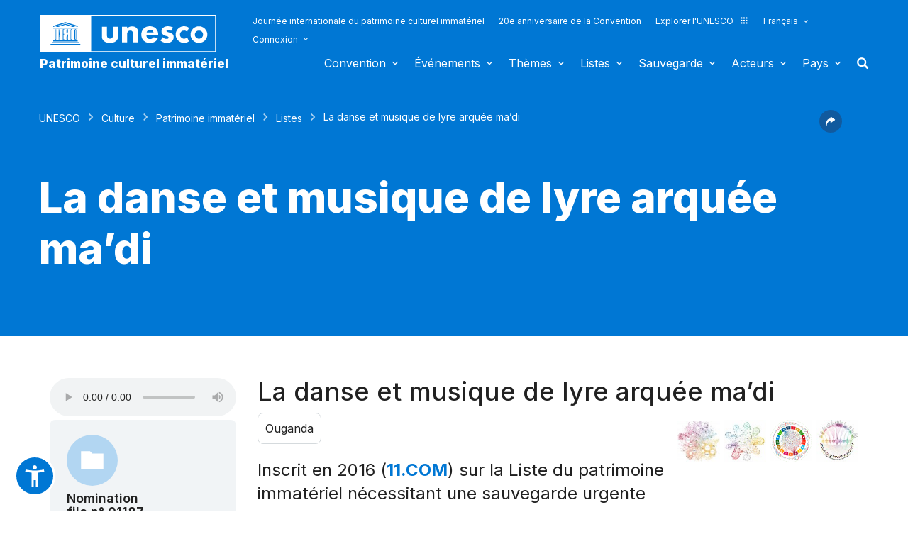

--- FILE ---
content_type: application/javascript
request_url: https://ich.unesco.org/js/fullcalendar.js?version=20250116
body_size: 30994
content:
/*!
 * FullCalendar v1.6.1
 * Docs & License: http://arshaw.com/fullcalendar/
 * (c) 2013 Adam Shaw
 */

/*
 * Use fullcalendar.css for basic styling.
 * For event drag & drop, requires jQuery UI draggable.
 * For event resizing, requires jQuery UI resizable.
 */
 
(function($, undefined) {


;;

var defaults = {

	// display
	defaultView: 'month',
	aspectRatio: 1.35,
	header: {
		left: 'title',
		center: '',
		right: 'today prev,next'
	},
	weekends: true,
	weekNumbers: false,
	weekNumberCalculation: 'iso',
	weekNumberTitle: 'W',
	
	// editing
	//editable: false,
	//disableDragging: false,
	//disableResizing: false,
	
	allDayDefault: true,
	ignoreTimezone: true,
	
	// event ajax
	lazyFetching: false,
	startParam: 'start',
	endParam: 'end',
	
	// time formats
	titleFormat: {
		month: 'MMMM yyyy',
		week: "MMM d[ yyyy]{ '&#8212;'[ MMM] d yyyy}",
		day: 'dddd, MMM d, yyyy'
	},
	columnFormat: {
		month: 'ddd',
		week: 'ddd M/d',
		day: 'dddd M/d'
	},
	timeFormat: { // for event elements
		'': 'h(:mm)t' // default
	},
	
	// locale
	isRTL: false,
	firstDay: 1,
	monthNames: ['January','February','March','April','May','June','July','August','September','October','November','December'],
	monthNamesShort: ['Jan','Feb','Mar','Apr','May','Jun','Jul','Aug','Sep','Oct','Nov','Dec'],
	dayNames: ['Sunday','Monday','Tuesday','Wednesday','Thursday','Friday','Saturday'],
	dayNamesShort: ['Sun','Mon','Tue','Wed','Thu','Fri','Sat'],
	buttonText: {
		prev: "<span class='fc-text-arrow'>&lsaquo;</span>",
		next: "<span class='fc-text-arrow'>&rsaquo;</span>",
		prevYear: "<span class='fc-text-arrow'>&laquo;</span>",
		nextYear: "<span class='fc-text-arrow'>&raquo;</span>",
		today: 'today',
		month: 'month',
		week: 'week',
		day: 'day'
	},
	
	// jquery-ui theming
	theme: false,
	buttonIcons: {
		prev: 'circle-triangle-w',
		next: 'circle-triangle-e'
	},
	
	//selectable: false,
	unselectAuto: true,
	
	dropAccept: '*'
	
};

// right-to-left defaults
var rtlDefaults = {
	header: {
		left: 'next,prev today',
		center: '',
		right: 'title'
	},
	buttonText: {
		prev: "<span class='fc-text-arrow'>&rsaquo;</span>",
		next: "<span class='fc-text-arrow'>&lsaquo;</span>",
		prevYear: "<span class='fc-text-arrow'>&raquo;</span>",
		nextYear: "<span class='fc-text-arrow'>&laquo;</span>"
	},
	buttonIcons: {
		prev: 'circle-triangle-e',
		next: 'circle-triangle-w'
	}
};



;;

var fc = $.fullCalendar = { version: "1.6.1" };
var fcViews = fc.views = {};


$.fn.fullCalendar = function(options) {


	// method calling
	if (typeof options == 'string') {
		var args = Array.prototype.slice.call(arguments, 1);
		var res;
		this.each(function() {
			var calendar = $.data(this, 'fullCalendar');
			if (calendar && $.isFunction(calendar[options])) {
				var r = calendar[options].apply(calendar, args);
				if (res === undefined) {
					res = r;
				}
				if (options == 'destroy') {
					$.removeData(this, 'fullCalendar');
				}
			}
		});
		if (res !== undefined) {
			return res;
		}
		return this;
	}
	
	
	// would like to have this logic in EventManager, but needs to happen before options are recursively extended
	var eventSources = options.eventSources || [];
	delete options.eventSources;
	if (options.events) {
		eventSources.push(options.events);
		delete options.events;
	}
	

	options = $.extend(true, {},
		defaults,
		(options.isRTL || options.isRTL===undefined && defaults.isRTL) ? rtlDefaults : {},
		options
	);
	
	
	this.each(function(i, _element) {
		var element = $(_element);
		var calendar = new Calendar(element, options, eventSources);
		element.data('fullCalendar', calendar); // TODO: look into memory leak implications
		calendar.render();
	});
	
	
	return this;
	
};


// function for adding/overriding defaults
function setDefaults(d) {
	$.extend(true, defaults, d);
}



;;

 
function Calendar(element, options, eventSources) {
	var t = this;
	
	
	// exports
	t.options = options;
	t.render = render;
	t.destroy = destroy;
	t.refetchEvents = refetchEvents;
	t.reportEvents = reportEvents;
	t.reportEventChange = reportEventChange;
	t.rerenderEvents = rerenderEvents;
	t.changeView = changeView;
	t.select = select;
	t.unselect = unselect;
	t.prev = prev;
	t.next = next;
	t.prevYear = prevYear;
	t.nextYear = nextYear;
	t.today = today;
	t.gotoDate = gotoDate;
	t.incrementDate = incrementDate;
	t.formatDate = function(format, date) { return formatDate(format, date, options) };
	t.formatDates = function(format, date1, date2) { return formatDates(format, date1, date2, options) };
	t.getDate = getDate;
	t.getView = getView;
	t.option = option;
	t.trigger = trigger;
	
	
	// imports
	EventManager.call(t, options, eventSources);
	var isFetchNeeded = t.isFetchNeeded;
	var fetchEvents = t.fetchEvents;
	
	
	// locals
	var _element = element[0];
	var header;
	var headerElement;
	var content;
	var tm; // for making theme classes
	var currentView;
	var viewInstances = {};
	var elementOuterWidth;
	var suggestedViewHeight;
	var absoluteViewElement;
	var resizeUID = 0;
	var ignoreWindowResize = 0;
	var date = new Date();
	var events = [];
	var _dragElement;
	
	
	
	/* Main Rendering
	-----------------------------------------------------------------------------*/
	
	
	setYMD(date, options.year, options.month, options.date);
	
	
	function render(inc) {
		if (!content) {
			initialRender();
		}else{
			calcSize();
			markSizesDirty();
			markEventsDirty();
			renderView(inc);
		}
	}
	
	
	function initialRender() {
		tm = options.theme ? 'ui' : 'fc';
		element.addClass('fc');
		if (options.isRTL) {
			element.addClass('fc-rtl');
		}
		else {
			element.addClass('fc-ltr');
		}
		if (options.theme) {
			element.addClass('ui-widget');
		}
		content = $("<div class='fc-content' style='position:relative'/>")
			.prependTo(element);
		header = new Header(t, options);
		headerElement = header.render();
		if (headerElement) {
			element.prepend(headerElement);
		}
		changeView(options.defaultView);
		$(window).resize(windowResize);
		// needed for IE in a 0x0 iframe, b/c when it is resized, never triggers a windowResize
		if (!bodyVisible()) {
			lateRender();
		}
	}
	
	
	// called when we know the calendar couldn't be rendered when it was initialized,
	// but we think it's ready now
	function lateRender() {
		setTimeout(function() { // IE7 needs this so dimensions are calculated correctly
			if (!currentView.start && bodyVisible()) { // !currentView.start makes sure this never happens more than once
				renderView();
			}
		},0);
	}
	
	
	function destroy() {
		$(window).unbind('resize', windowResize);
		header.destroy();
		content.remove();
		element.removeClass('fc fc-rtl ui-widget');
	}
	
	
	
	function elementVisible() {
		return _element.offsetWidth !== 0;
	}
	
	
	function bodyVisible() {
		return $('body')[0].offsetWidth !== 0;
	}
	
	
	
	/* View Rendering
	-----------------------------------------------------------------------------*/
	
	// TODO: improve view switching (still weird transition in IE, and FF has whiteout problem)
	
	function changeView(newViewName) {
		if (!currentView || newViewName != currentView.name) {
			ignoreWindowResize++; // because setMinHeight might change the height before render (and subsequently setSize) is reached

			unselect();
			
			var oldView = currentView;
			var newViewElement;
				
			if (oldView) {
				(oldView.beforeHide || noop)(); // called before changing min-height. if called after, scroll state is reset (in Opera)
				setMinHeight(content, content.height());
				oldView.element.hide();
			}else{
				setMinHeight(content, 1); // needs to be 1 (not 0) for IE7, or else view dimensions miscalculated
			}
			content.css('overflow', 'hidden');
			
			currentView = viewInstances[newViewName];
			if (currentView) {
				currentView.element.show();
			}else{
				currentView = viewInstances[newViewName] = new fcViews[newViewName](
					newViewElement = absoluteViewElement =
						$("<div class='fc-view fc-view-" + newViewName + "' style='position:absolute'/>")
							.appendTo(content),
					t // the calendar object
				);
			}
			
			if (oldView) {
				header.deactivateButton(oldView.name);
			}
			header.activateButton(newViewName);
			
			renderView(); // after height has been set, will make absoluteViewElement's position=relative, then set to null
			
			content.css('overflow', '');
			if (oldView) {
				setMinHeight(content, 1);
			}
			
			if (!newViewElement) {
				(currentView.afterShow || noop)(); // called after setting min-height/overflow, so in final scroll state (for Opera)
			}
			
			ignoreWindowResize--;
		}
	}
	
	
	
	function renderView(inc) {
		if (elementVisible()) {
			ignoreWindowResize++; // because renderEvents might temporarily change the height before setSize is reached

			unselect();
			
			if (suggestedViewHeight === undefined) {
				calcSize();
			}
			
			var forceEventRender = false;
			if (!currentView.start || inc || date < currentView.start || date >= currentView.end) {
				// view must render an entire new date range (and refetch/render events)
				currentView.render(date, inc || 0); // responsible for clearing events
				setSize(true);
				forceEventRender = true;
			}
			else if (currentView.sizeDirty) {
				// view must resize (and rerender events)
				currentView.clearEvents();
				setSize();
				forceEventRender = true;
			}
			else if (currentView.eventsDirty) {
				currentView.clearEvents();
				forceEventRender = true;
			}
			currentView.sizeDirty = false;
			currentView.eventsDirty = false;
			updateEvents(forceEventRender);
			
			elementOuterWidth = element.outerWidth();
			
			header.updateTitle(currentView.title);
			var today = new Date();
			if (today >= currentView.start && today < currentView.end) {
				header.disableButton('today');
			}else{
				header.enableButton('today');
			}
			
			ignoreWindowResize--;
			currentView.trigger('viewDisplay', _element);
		}
	}
	
	
	
	/* Resizing
	-----------------------------------------------------------------------------*/
	
	
	function updateSize() {
		markSizesDirty();
		if (elementVisible()) {
			calcSize();
			setSize();
			unselect();
			currentView.clearEvents();
			currentView.renderEvents(events);
			currentView.sizeDirty = false;
		}
	}
	
	
	function markSizesDirty() {
		$.each(viewInstances, function(i, inst) {
			inst.sizeDirty = true;
		});
	}
	
	
	function calcSize() {
		if (options.contentHeight) {
			suggestedViewHeight = options.contentHeight;
		}
		else if (options.height) {
			suggestedViewHeight = options.height - (headerElement ? headerElement.height() : 0) - vsides(content);
		}
		else {
			suggestedViewHeight = Math.round(content.width() / Math.max(options.aspectRatio, .5));
		}
	}
	
	
	function setSize(dateChanged) { // todo: dateChanged?
		ignoreWindowResize++;
		currentView.setHeight(suggestedViewHeight, dateChanged);
		if (absoluteViewElement) {
			absoluteViewElement.css('position', 'relative');
			absoluteViewElement = null;
		}
		currentView.setWidth(content.width(), dateChanged);
		ignoreWindowResize--;
	}
	
	
	function windowResize() {
		if (!ignoreWindowResize) {
			if (currentView.start) { // view has already been rendered
				var uid = ++resizeUID;
				setTimeout(function() { // add a delay
					if (uid == resizeUID && !ignoreWindowResize && elementVisible()) {
						if (elementOuterWidth != (elementOuterWidth = element.outerWidth())) {
							ignoreWindowResize++; // in case the windowResize callback changes the height
							updateSize();
							currentView.trigger('windowResize', _element);
							ignoreWindowResize--;
						}
					}
				}, 200);
			}else{
				// calendar must have been initialized in a 0x0 iframe that has just been resized
				lateRender();
			}
		}
	}
	
	
	
	/* Event Fetching/Rendering
	-----------------------------------------------------------------------------*/
	
	
	// fetches events if necessary, rerenders events if necessary (or if forced)
	function updateEvents(forceRender) {
		if (!options.lazyFetching || isFetchNeeded(currentView.visStart, currentView.visEnd)) {
			refetchEvents();
		}
		else if (forceRender) {
			rerenderEvents();
		}
	}
	
	
	function refetchEvents() {
		fetchEvents(currentView.visStart, currentView.visEnd); // will call reportEvents
	}
	
	
	// called when event data arrives
	function reportEvents(_events) {
		events = _events;
		rerenderEvents();
	}
	
	
	// called when a single event's data has been changed
	function reportEventChange(eventID) {
		rerenderEvents(eventID);
	}
	
	
	// attempts to rerenderEvents
	function rerenderEvents(modifiedEventID) {
		markEventsDirty();
		if (elementVisible()) {
			currentView.clearEvents();
			currentView.renderEvents(events, modifiedEventID);
			currentView.eventsDirty = false;
		}
	}
	
	
	function markEventsDirty() {
		$.each(viewInstances, function(i, inst) {
			inst.eventsDirty = true;
		});
	}
	


	/* Selection
	-----------------------------------------------------------------------------*/
	

	function select(start, end, allDay) {
		currentView.select(start, end, allDay===undefined ? true : allDay);
	}
	

	function unselect() { // safe to be called before renderView
		if (currentView) {
			currentView.unselect();
		}
	}
	
	
	
	/* Date
	-----------------------------------------------------------------------------*/
	
	
	function prev() {
		renderView(-1);
	}
	
	
	function next() {
		renderView(1);
	}
	
	
	function prevYear() {
		addYears(date, -1);
		renderView();
	}
	
	
	function nextYear() {
		addYears(date, 1);
		renderView();
	}
	
	
	function today() {
		date = new Date();
		renderView();
	}
	
	
	function gotoDate(year, month, dateOfMonth) {
		if (year instanceof Date) {
			date = cloneDate(year); // provided 1 argument, a Date
		}else{
			setYMD(date, year, month, dateOfMonth);
		}
		renderView();
	}
	
	
	function incrementDate(years, months, days) {
		if (years !== undefined) {
			addYears(date, years);
		}
		if (months !== undefined) {
			addMonths(date, months);
		}
		if (days !== undefined) {
			addDays(date, days);
		}
		renderView();
	}
	
	
	function getDate() {
		return cloneDate(date);
	}
	
	
	
	/* Misc
	-----------------------------------------------------------------------------*/
	
	
	function getView() {
		return currentView;
	}
	
	
	function option(name, value) {
		if (value === undefined) {
			return options[name];
		}
		if (name == 'height' || name == 'contentHeight' || name == 'aspectRatio') {
			options[name] = value;
			updateSize();
		}
	}
	
	
	function trigger(name, thisObj) {
		if (options[name]) {
			return options[name].apply(
				thisObj || _element,
				Array.prototype.slice.call(arguments, 2)
			);
		}
	}
	
	
	
	/* External Dragging
	------------------------------------------------------------------------*/
	
	if (options.droppable) {
		$(document)
			.bind('dragstart', function(ev, ui) {
				var _e = ev.target;
				var e = $(_e);
				if (!e.parents('.fc').length) { // not already inside a calendar
					var accept = options.dropAccept;
					if ($.isFunction(accept) ? accept.call(_e, e) : e.is(accept)) {
						_dragElement = _e;
						currentView.dragStart(_dragElement, ev, ui);
					}
				}
			})
			.bind('dragstop', function(ev, ui) {
				if (_dragElement) {
					currentView.dragStop(_dragElement, ev, ui);
					_dragElement = null;
				}
			});
	}
	

}

;;

function Header(calendar, options) {
	var t = this;
	
	
	// exports
	t.render = render;
	t.destroy = destroy;
	t.updateTitle = updateTitle;
	t.activateButton = activateButton;
	t.deactivateButton = deactivateButton;
	t.disableButton = disableButton;
	t.enableButton = enableButton;
	
	
	// locals
	var element = $([]);
	var tm;
	


	function render() {
		tm = options.theme ? 'ui' : 'fc';
		var sections = options.header;
		if (sections) {
			element = $("<table class='fc-header' style='width:100%'/>")
				.append(
					$("<tr/>")
						.append(renderSection('left'))
						.append(renderSection('center'))
						.append(renderSection('right'))
				);
			return element;
		}
	}
	
	
	function destroy() {
		element.remove();
	}
	
	
	function renderSection(position) {
		var e = $("<td class='fc-header-" + position + "'/>");
		var buttonStr = options.header[position];
		if (buttonStr) {
			$.each(buttonStr.split(' '), function(i) {
				if (i > 0) {
					e.append("<span class='fc-header-space'/>");
				}
				var prevButton;
				$.each(this.split(','), function(j, buttonName) {
					if (buttonName == 'title') {
						e.append("<span class='fc-header-title'><h2>&nbsp;</h2></span>");
						if (prevButton) {
							prevButton.addClass(tm + '-corner-right');
						}
						prevButton = null;
					}else{
						var buttonClick;
						if (calendar[buttonName]) {
							buttonClick = calendar[buttonName]; // calendar method
						}
						else if (fcViews[buttonName]) {
							buttonClick = function() {
								button.removeClass(tm + '-state-hover'); // forget why
								calendar.changeView(buttonName);
							};
						}
						if (buttonClick) {
							var icon = options.theme ? smartProperty(options.buttonIcons, buttonName) : null; // why are we using smartProperty here?
							var text = smartProperty(options.buttonText, buttonName); // why are we using smartProperty here?
							var button = $(
								"<span class='fc-button fc-button-" + buttonName + " " + tm + "-state-default'>" +
									(icon ?
										"<span class='fc-icon-wrap'>" +
											"<span class='ui-icon ui-icon-" + icon + "'/>" +
										"</span>" :
										text
										) +
								"</span>"
								)
								.click(function() {
									if (!button.hasClass(tm + '-state-disabled')) {
										buttonClick();
									}
								})
								.mousedown(function() {
									button
										.not('.' + tm + '-state-active')
										.not('.' + tm + '-state-disabled')
										.addClass(tm + '-state-down');
								})
								.mouseup(function() {
									button.removeClass(tm + '-state-down');
								})
								.hover(
									function() {
										button
											.not('.' + tm + '-state-active')
											.not('.' + tm + '-state-disabled')
											.addClass(tm + '-state-hover');
									},
									function() {
										button
											.removeClass(tm + '-state-hover')
											.removeClass(tm + '-state-down');
									}
								)
								.appendTo(e);
							disableTextSelection(button);
							if (!prevButton) {
								button.addClass(tm + '-corner-left');
							}
							prevButton = button;
						}
					}
				});
				if (prevButton) {
					prevButton.addClass(tm + '-corner-right');
				}
			});
		}
		return e;
	}
	
	
	function updateTitle(html) {
		element.find('h2')
			.html(html);
	}
	
	
	function activateButton(buttonName) {
		element.find('span.fc-button-' + buttonName)
			.addClass(tm + '-state-active');
	}
	
	
	function deactivateButton(buttonName) {
		element.find('span.fc-button-' + buttonName)
			.removeClass(tm + '-state-active');
	}
	
	
	function disableButton(buttonName) {
		element.find('span.fc-button-' + buttonName)
			.addClass(tm + '-state-disabled');
	}
	
	
	function enableButton(buttonName) {
		element.find('span.fc-button-' + buttonName)
			.removeClass(tm + '-state-disabled');
	}


}

;;

fc.sourceNormalizers = [];
fc.sourceFetchers = [];

var ajaxDefaults = {
	dataType: 'json',
	cache: false
};

var eventGUID = 1;


function EventManager(options, _sources) {
	var t = this;
	
	
	// exports
	t.isFetchNeeded = isFetchNeeded;
	t.fetchEvents = fetchEvents;
	t.addEventSource = addEventSource;
	t.removeEventSource = removeEventSource;
	t.updateEvent = updateEvent;
	t.renderEvent = renderEvent;
	t.removeEvents = removeEvents;
	t.clientEvents = clientEvents;
	t.normalizeEvent = normalizeEvent;
	
	
	// imports
	var trigger = t.trigger;
	var getView = t.getView;
	var reportEvents = t.reportEvents;
	
	
	// locals
	var stickySource = { events: [] };
	var sources = [ stickySource ];
	var rangeStart, rangeEnd;
	var currentFetchID = 0;
	var pendingSourceCnt = 0;
	var loadingLevel = 0;
	var cache = [];
	
	
	for (var i=0; i<_sources.length; i++) {
		_addEventSource(_sources[i]);
	}
	
	
	
	/* Fetching
	-----------------------------------------------------------------------------*/
	
	
	function isFetchNeeded(start, end) {
		return !rangeStart || start < rangeStart || end > rangeEnd;
	}
	
	
	function fetchEvents(start, end) {
		rangeStart = start;
		rangeEnd = end;
		cache = [];
		var fetchID = ++currentFetchID;
		var len = sources.length;
		pendingSourceCnt = len;
		for (var i=0; i<len; i++) {
			fetchEventSource(sources[i], fetchID);
		}
	}
	
	
	function fetchEventSource(source, fetchID) {
		_fetchEventSource(source, function(events) {
			if (fetchID == currentFetchID) {
				if (events) {

					if (options.eventDataTransform) {
						events = $.map(events, options.eventDataTransform);
					}
					if (source.eventDataTransform) {
						events = $.map(events, source.eventDataTransform);
					}
					// TODO: this technique is not ideal for static array event sources.
					//  For arrays, we'll want to process all events right in the beginning, then never again.
				
					for (var i=0; i<events.length; i++) {
						events[i].source = source;
						normalizeEvent(events[i]);
					}
					cache = cache.concat(events);
				}
				pendingSourceCnt--;
				if (!pendingSourceCnt) {
					reportEvents(cache);
				}
			}
		});
	}
	
	
	function _fetchEventSource(source, callback) {
		var i;
		var fetchers = fc.sourceFetchers;
		var res;
		for (i=0; i<fetchers.length; i++) {
			res = fetchers[i](source, rangeStart, rangeEnd, callback);
			if (res === true) {
				// the fetcher is in charge. made its own async request
				return;
			}
			else if (typeof res == 'object') {
				// the fetcher returned a new source. process it
				_fetchEventSource(res, callback);
				return;
			}
		}
		var events = source.events;
		if (events) {
			if ($.isFunction(events)) {
				pushLoading();
				events(cloneDate(rangeStart), cloneDate(rangeEnd), function(events) {
					callback(events);
					popLoading();
				});
			}
			else if ($.isArray(events)) {
				callback(events);
			}
			else {
				callback();
			}
		}else{
			var url = source.url;
			if (url) {
				var success = source.success;
				var error = source.error;
				var complete = source.complete;
				var data = $.extend({}, source.data || {});
				var startParam = firstDefined(source.startParam, options.startParam);
				var endParam = firstDefined(source.endParam, options.endParam);
				if (startParam) {
					data[startParam] = Math.round(+rangeStart / 1000);
				}
				if (endParam) {
					data[endParam] = Math.round(+rangeEnd / 1000);
				}
				pushLoading();
				$.ajax($.extend({}, ajaxDefaults, source, {
					data: data,
					success: function(events) {
						events = events || [];
						var res = applyAll(success, this, arguments);
						if ($.isArray(res)) {
							events = res;
						}
						callback(events);
					},
					error: function() {
						applyAll(error, this, arguments);
						callback();
					},
					complete: function() {
						applyAll(complete, this, arguments);
						popLoading();
					}
				}));
			}else{
				callback();
			}
		}
	}
	
	
	
	/* Sources
	-----------------------------------------------------------------------------*/
	

	function addEventSource(source) {
		source = _addEventSource(source);
		if (source) {
			pendingSourceCnt++;
			fetchEventSource(source, currentFetchID); // will eventually call reportEvents
		}
	}
	
	
	function _addEventSource(source) {
		if ($.isFunction(source) || $.isArray(source)) {
			source = { events: source };
		}
		else if (typeof source == 'string') {
			source = { url: source };
		}
		if (typeof source == 'object') {
			normalizeSource(source);
			sources.push(source);
			return source;
		}
	}
	

	function removeEventSource(source) {
		sources = $.grep(sources, function(src) {
			return !isSourcesEqual(src, source);
		});
		// remove all client events from that source
		cache = $.grep(cache, function(e) {
			return !isSourcesEqual(e.source, source);
		});
		reportEvents(cache);
	}
	
	
	
	/* Manipulation
	-----------------------------------------------------------------------------*/
	
	
	function updateEvent(event) { // update an existing event
		var i, len = cache.length, e,
			defaultEventEnd = getView().defaultEventEnd, // getView???
			startDelta = event.start - event._start,
			endDelta = event.end ?
				(event.end - (event._end || defaultEventEnd(event))) // event._end would be null if event.end
				: 0;                                                      // was null and event was just resized
		for (i=0; i<len; i++) {
			e = cache[i];
			if (e._id == event._id && e != event) {
				e.start = new Date(+e.start + startDelta);
				if (event.end) {
					if (e.end) {
						e.end = new Date(+e.end + endDelta);
					}else{
						e.end = new Date(+defaultEventEnd(e) + endDelta);
					}
				}else{
					e.end = null;
				}
				e.title = event.title;
				e.url = event.url;
				e.allDay = event.allDay;
				e.className = event.className;
				e.editable = event.editable;
				e.color = event.color;
				e.backgroudColor = event.backgroudColor;
				e.borderColor = event.borderColor;
				e.textColor = event.textColor;
				normalizeEvent(e);
			}
		}
		normalizeEvent(event);
		reportEvents(cache);
	}
	
	
	function renderEvent(event, stick) {
		normalizeEvent(event);
		if (!event.source) {
			if (stick) {
				stickySource.events.push(event);
				event.source = stickySource;
			}
			cache.push(event);
		}
		reportEvents(cache);
	}
	
	
	function removeEvents(filter) {
		if (!filter) { // remove all
			cache = [];
			// clear all array sources
			for (var i=0; i<sources.length; i++) {
				if ($.isArray(sources[i].events)) {
					sources[i].events = [];
				}
			}
		}else{
			if (!$.isFunction(filter)) { // an event ID
				var id = filter + '';
				filter = function(e) {
					return e._id == id;
				};
			}
			cache = $.grep(cache, filter, true);
			// remove events from array sources
			for (var i=0; i<sources.length; i++) {
				if ($.isArray(sources[i].events)) {
					sources[i].events = $.grep(sources[i].events, filter, true);
				}
			}
		}
		reportEvents(cache);
	}
	
	
	function clientEvents(filter) {
		if ($.isFunction(filter)) {
			return $.grep(cache, filter);
		}
		else if (filter) { // an event ID
			filter += '';
			return $.grep(cache, function(e) {
				return e._id == filter;
			});
		}
		return cache; // else, return all
	}
	
	
	
	/* Loading State
	-----------------------------------------------------------------------------*/
	
	
	function pushLoading() {
		if (!loadingLevel++) {
			trigger('loading', null, true);
		}
	}
	
	
	function popLoading() {
		if (!--loadingLevel) {
			trigger('loading', null, false);
		}
	}
	
	
	
	/* Event Normalization
	-----------------------------------------------------------------------------*/
	
	
	function normalizeEvent(event) {
		var source = event.source || {};
		var ignoreTimezone = firstDefined(source.ignoreTimezone, options.ignoreTimezone);
		event._id = event._id || (event.id === undefined ? '_fc' + eventGUID++ : event.id + '');
		if (event.date) {
			if (!event.start) {
				event.start = event.date;
			}
			delete event.date;
		}
		event._start = cloneDate(event.start = parseDate(event.start, ignoreTimezone));
		event.end = parseDate(event.end, ignoreTimezone);
		if (event.end && event.end <= event.start) {
			event.end = null;
		}
		event._end = event.end ? cloneDate(event.end) : null;
		if (event.allDay === undefined) {
			event.allDay = firstDefined(source.allDayDefault, options.allDayDefault);
		}
		if (event.className) {
			if (typeof event.className == 'string') {
				event.className = event.className.split(/\s+/);
			}
		}else{
			event.className = [];
		}
		// TODO: if there is no start date, return false to indicate an invalid event
	}
	
	
	
	/* Utils
	------------------------------------------------------------------------------*/
	
	
	function normalizeSource(source) {
		if (source.className) {
			// TODO: repeat code, same code for event classNames
			if (typeof source.className == 'string') {
				source.className = source.className.split(/\s+/);
			}
		}else{
			source.className = [];
		}
		var normalizers = fc.sourceNormalizers;
		for (var i=0; i<normalizers.length; i++) {
			normalizers[i](source);
		}
	}
	
	
	function isSourcesEqual(source1, source2) {
		return source1 && source2 && getSourcePrimitive(source1) == getSourcePrimitive(source2);
	}
	
	
	function getSourcePrimitive(source) {
		return ((typeof source == 'object') ? (source.events || source.url) : '') || source;
	}


}

;;


fc.addDays = addDays;
fc.cloneDate = cloneDate;
fc.parseDate = parseDate;
fc.parseISO8601 = parseISO8601;
fc.parseTime = parseTime;
fc.formatDate = formatDate;
fc.formatDates = formatDates;



/* Date Math
-----------------------------------------------------------------------------*/

var dayIDs = ['sun', 'mon', 'tue', 'wed', 'thu', 'fri', 'sat'],
	DAY_MS = 86400000,
	HOUR_MS = 3600000,
	MINUTE_MS = 60000;
	

function addYears(d, n, keepTime) {
	d.setFullYear(d.getFullYear() + n);
	if (!keepTime) {
		clearTime(d);
	}
	return d;
}


function addMonths(d, n, keepTime) { // prevents day overflow/underflow
	if (+d) { // prevent infinite looping on invalid dates
		var m = d.getMonth() + n,
			check = cloneDate(d);
		check.setDate(1);
		check.setMonth(m);
		d.setMonth(m);
		if (!keepTime) {
			clearTime(d);
		}
		while (d.getMonth() != check.getMonth()) {
			d.setDate(d.getDate() + (d < check ? 1 : -1));
		}
	}
	return d;
}


function addDays(d, n, keepTime) { // deals with daylight savings
	if (+d) {
		var dd = d.getDate() + n,
			check = cloneDate(d);
		check.setHours(9); // set to middle of day
		check.setDate(dd);
		d.setDate(dd);
		if (!keepTime) {
			clearTime(d);
		}
		fixDate(d, check);
	}
	return d;
}


function fixDate(d, check) { // force d to be on check's YMD, for daylight savings purposes
	if (+d) { // prevent infinite looping on invalid dates
		while (d.getDate() != check.getDate()) {
			d.setTime(+d + (d < check ? 1 : -1) * HOUR_MS);
		}
	}
}


function addMinutes(d, n) {
	d.setMinutes(d.getMinutes() + n);
	return d;
}


function clearTime(d) {
	d.setHours(0);
	d.setMinutes(0);
	d.setSeconds(0); 
	d.setMilliseconds(0);
	return d;
}


function cloneDate(d, dontKeepTime) {
	if (dontKeepTime) {
		return clearTime(new Date(+d));
	}
	return new Date(+d);
}


function zeroDate() { // returns a Date with time 00:00:00 and dateOfMonth=1
	var i=0, d;
	do {
		d = new Date(1970, i++, 1);
	} while (d.getHours()); // != 0
	return d;
}


function skipWeekend(date, inc, excl) {
	inc = inc || 1;
	while (!date.getDay() || (excl && date.getDay()==1 || !excl && date.getDay()==6)) {
		addDays(date, inc);
	}
	return date;
}


function dayDiff(d1, d2) { // d1 - d2
	return Math.round((cloneDate(d1, true) - cloneDate(d2, true)) / DAY_MS);
}


function setYMD(date, y, m, d) {
	if (y !== undefined && y != date.getFullYear()) {
		date.setDate(1);
		date.setMonth(0);
		date.setFullYear(y);
	}
	if (m !== undefined && m != date.getMonth()) {
		date.setDate(1);
		date.setMonth(m);
	}
	if (d !== undefined) {
		date.setDate(d);
	}
}



/* Date Parsing
-----------------------------------------------------------------------------*/


function parseDate(s, ignoreTimezone) { // ignoreTimezone defaults to true
	if (typeof s == 'object') { // already a Date object
		return s;
	}
	if (typeof s == 'number') { // a UNIX timestamp
		return new Date(s * 1000);
	}
	if (typeof s == 'string') {
		if (s.match(/^\d+(\.\d+)?$/)) { // a UNIX timestamp
			return new Date(parseFloat(s) * 1000);
		}
		if (ignoreTimezone === undefined) {
			ignoreTimezone = true;
		}
		return parseISO8601(s, ignoreTimezone) || (s ? new Date(s) : null);
	}
	// TODO: never return invalid dates (like from new Date(<string>)), return null instead
	return null;
}


function parseISO8601(s, ignoreTimezone) { // ignoreTimezone defaults to false
	// derived from http://delete.me.uk/2005/03/iso8601.html
	// TODO: for a know glitch/feature, read tests/issue_206_parseDate_dst.html
	var m = s.match(/^([0-9]{4})(-([0-9]{2})(-([0-9]{2})([T ]([0-9]{2}):([0-9]{2})(:([0-9]{2})(\.([0-9]+))?)?(Z|(([-+])([0-9]{2})(:?([0-9]{2}))?))?)?)?)?$/);
	if (!m) {
		return null;
	}
	var date = new Date(m[1], 0, 1);
	if (ignoreTimezone || !m[13]) {
		var check = new Date(m[1], 0, 1, 9, 0);
		if (m[3]) {
			date.setMonth(m[3] - 1);
			check.setMonth(m[3] - 1);
		}
		if (m[5]) {
			date.setDate(m[5]);
			check.setDate(m[5]);
		}
		fixDate(date, check);
		if (m[7]) {
			date.setHours(m[7]);
		}
		if (m[8]) {
			date.setMinutes(m[8]);
		}
		if (m[10]) {
			date.setSeconds(m[10]);
		}
		if (m[12]) {
			date.setMilliseconds(Number("0." + m[12]) * 1000);
		}
		fixDate(date, check);
	}else{
		date.setUTCFullYear(
			m[1],
			m[3] ? m[3] - 1 : 0,
			m[5] || 1
		);
		date.setUTCHours(
			m[7] || 0,
			m[8] || 0,
			m[10] || 0,
			m[12] ? Number("0." + m[12]) * 1000 : 0
		);
		if (m[14]) {
			var offset = Number(m[16]) * 60 + (m[18] ? Number(m[18]) : 0);
			offset *= m[15] == '-' ? 1 : -1;
			date = new Date(+date + (offset * 60 * 1000));
		}
	}
	return date;
}


function parseTime(s) { // returns minutes since start of day
	if (typeof s == 'number') { // an hour
		return s * 60;
	}
	if (typeof s == 'object') { // a Date object
		return s.getHours() * 60 + s.getMinutes();
	}
	var m = s.match(/(\d+)(?::(\d+))?\s*(\w+)?/);
	if (m) {
		var h = parseInt(m[1], 10);
		if (m[3]) {
			h %= 12;
			if (m[3].toLowerCase().charAt(0) == 'p') {
				h += 12;
			}
		}
		return h * 60 + (m[2] ? parseInt(m[2], 10) : 0);
	}
}



/* Date Formatting
-----------------------------------------------------------------------------*/
// TODO: use same function formatDate(date, [date2], format, [options])


function formatDate(date, format, options) {
	return formatDates(date, null, format, options);
}


function formatDates(date1, date2, format, options) {
	options = options || defaults;
	var date = date1,
		otherDate = date2,
		i, len = format.length, c,
		i2, formatter,
		res = '';
	for (i=0; i<len; i++) {
		c = format.charAt(i);
		if (c == "'") {
			for (i2=i+1; i2<len; i2++) {
				if (format.charAt(i2) == "'") {
					if (date) {
						if (i2 == i+1) {
							res += "'";
						}else{
							res += format.substring(i+1, i2);
						}
						i = i2;
					}
					break;
				}
			}
		}
		else if (c == '(') {
			for (i2=i+1; i2<len; i2++) {
				if (format.charAt(i2) == ')') {
					var subres = formatDate(date, format.substring(i+1, i2), options);
					if (parseInt(subres.replace(/\D/, ''), 10)) {
						res += subres;
					}
					i = i2;
					break;
				}
			}
		}
		else if (c == '[') {
			for (i2=i+1; i2<len; i2++) {
				if (format.charAt(i2) == ']') {
					var subformat = format.substring(i+1, i2);
					var subres = formatDate(date, subformat, options);
					if (subres != formatDate(otherDate, subformat, options)) {
						res += subres;
					}
					i = i2;
					break;
				}
			}
		}
		else if (c == '{') {
			date = date2;
			otherDate = date1;
		}
		else if (c == '}') {
			date = date1;
			otherDate = date2;
		}
		else {
			for (i2=len; i2>i; i2--) {
				if (formatter = dateFormatters[format.substring(i, i2)]) {
					if (date) {
						res += formatter(date, options);
					}
					i = i2 - 1;
					break;
				}
			}
			if (i2 == i) {
				if (date) {
					res += c;
				}
			}
		}
	}
	return res;
};


var dateFormatters = {
	s	: function(d)	{ return d.getSeconds() },
	ss	: function(d)	{ return zeroPad(d.getSeconds()) },
	m	: function(d)	{ return d.getMinutes() },
	mm	: function(d)	{ return zeroPad(d.getMinutes()) },
	h	: function(d)	{ return d.getHours() % 12 || 12 },
	hh	: function(d)	{ return zeroPad(d.getHours() % 12 || 12) },
	H	: function(d)	{ return d.getHours() },
	HH	: function(d)	{ return zeroPad(d.getHours()) },
	d	: function(d)	{ return d.getDate() },
	dd	: function(d)	{ return zeroPad(d.getDate()) },
	ddd	: function(d,o)	{ return o.dayNamesShort[d.getDay()] },
	dddd: function(d,o)	{ return o.dayNames[d.getDay()] },
	M	: function(d)	{ return d.getMonth() + 1 },
	MM	: function(d)	{ return zeroPad(d.getMonth() + 1) },
	MMM	: function(d,o)	{ return o.monthNamesShort[d.getMonth()] },
	MMMM: function(d,o)	{ return o.monthNames[d.getMonth()] },
	yy	: function(d)	{ return (d.getFullYear()+'').substring(2) },
	yyyy: function(d)	{ return d.getFullYear() },
	t	: function(d)	{ return d.getHours() < 12 ? 'a' : 'p' },
	tt	: function(d)	{ return d.getHours() < 12 ? 'am' : 'pm' },
	T	: function(d)	{ return d.getHours() < 12 ? 'A' : 'P' },
	TT	: function(d)	{ return d.getHours() < 12 ? 'AM' : 'PM' },
	u	: function(d)	{ return formatDate(d, "yyyy-MM-dd'T'HH:mm:ss'Z'") },
	S	: function(d)	{
		var date = d.getDate();
		if (date > 10 && date < 20) {
			return 'th';
		}
		return ['st', 'nd', 'rd'][date%10-1] || 'th';
	},
	w   : function(d, o) { // local
		return o.weekNumberCalculation(d);
	},
	W   : function(d) { // ISO
		return iso8601Week(d);
	}
};
fc.dateFormatters = dateFormatters;


/* thanks jQuery UI (https://github.com/jquery/jquery-ui/blob/master/ui/jquery.ui.datepicker.js)
 * 
 * Set as calculateWeek to determine the week of the year based on the ISO 8601 definition.
 * @param  date  Date - the date to get the week for
 * @return  number - the number of the week within the year that contains this date
 */
function iso8601Week(date) {
	var time;
	var checkDate = new Date(date.getTime());

	// Find Thursday of this week starting on Monday
	checkDate.setDate(checkDate.getDate() + 4 - (checkDate.getDay() || 7));

	time = checkDate.getTime();
	checkDate.setMonth(0); // Compare with Jan 1
	checkDate.setDate(1);
	return Math.floor(Math.round((time - checkDate) / 86400000) / 7) + 1;
}


;;

fc.applyAll = applyAll;


/* Event Date Math
-----------------------------------------------------------------------------*/


function exclEndDay(event) {
	if (event.end) {
		return _exclEndDay(event.end, event.allDay);
	}else{
		return addDays(cloneDate(event.start), 1);
	}
}


function _exclEndDay(end, allDay) {
	end = cloneDate(end);
	return allDay || end.getHours() || end.getMinutes() ? addDays(end, 1) : clearTime(end);
}


function segCmp(a, b) {
	return (b.msLength - a.msLength) * 100 + (a.event.start - b.event.start);
}


function segsCollide(seg1, seg2) {
	return seg1.end > seg2.start && seg1.start < seg2.end;
}



/* Event Sorting
-----------------------------------------------------------------------------*/


// event rendering utilities
function sliceSegs(events, visEventEnds, start, end) {
	var segs = [],
		i, len=events.length, event,
		eventStart, eventEnd,
		segStart, segEnd,
		isStart, isEnd;
	for (i=0; i<len; i++) {
		event = events[i];
		eventStart = event.start;
		eventEnd = visEventEnds[i];
		if (eventEnd > start && eventStart < end) {
			if (eventStart < start) {
				segStart = cloneDate(start);
				isStart = false;
			}else{
				segStart = eventStart;
				isStart = true;
			}
			if (eventEnd > end) {
				segEnd = cloneDate(end);
				isEnd = false;
			}else{
				segEnd = eventEnd;
				isEnd = true;
			}
			segs.push({
				event: event,
				start: segStart,
				end: segEnd,
				isStart: isStart,
				isEnd: isEnd,
				msLength: segEnd - segStart
			});
		}
	}
	return segs.sort(segCmp);
}


// event rendering calculation utilities
function stackSegs(segs) {
	var levels = [],
		i, len = segs.length, seg,
		j, collide, k;
	for (i=0; i<len; i++) {
		seg = segs[i];
		j = 0; // the level index where seg should belong
		while (true) {
			collide = false;
			if (levels[j]) {
				for (k=0; k<levels[j].length; k++) {
					if (segsCollide(levels[j][k], seg)) {
						collide = true;
						break;
					}
				}
			}
			if (collide) {
				j++;
			}else{
				break;
			}
		}
		if (levels[j]) {
			levels[j].push(seg);
		}else{
			levels[j] = [seg];
		}
	}
	return levels;
}



/* Event Element Binding
-----------------------------------------------------------------------------*/


function lazySegBind(container, segs, bindHandlers) {
	container.unbind('mouseover').mouseover(function(ev) {
		var parent=ev.target, e,
			i, seg;
		while (parent != this) {
			e = parent;
			parent = parent.parentNode;
		}
		if ((i = e._fci) !== undefined) {
			e._fci = undefined;
			seg = segs[i];
			bindHandlers(seg.event, seg.element, seg);
			$(ev.target).trigger(ev);
		}
		ev.stopPropagation();
	});
}



/* Element Dimensions
-----------------------------------------------------------------------------*/


function setOuterWidth(element, width, includeMargins) {
	for (var i=0, e; i<element.length; i++) {
		e = $(element[i]);
		e.width(Math.max(0, width - hsides(e, includeMargins)));
	}
}


function setOuterHeight(element, height, includeMargins) {
	for (var i=0, e; i<element.length; i++) {
		e = $(element[i]);
		e.height(Math.max(0, height - vsides(e, includeMargins)));
	}
}


function hsides(element, includeMargins) {
	return hpadding(element) + hborders(element) + (includeMargins ? hmargins(element) : 0);
}


function hpadding(element) {
	return (parseFloat($.css(element[0], 'paddingLeft', true)) || 0) +
	       (parseFloat($.css(element[0], 'paddingRight', true)) || 0);
}


function hmargins(element) {
	return (parseFloat($.css(element[0], 'marginLeft', true)) || 0) +
	       (parseFloat($.css(element[0], 'marginRight', true)) || 0);
}


function hborders(element) {
	return (parseFloat($.css(element[0], 'borderLeftWidth', true)) || 0) +
	       (parseFloat($.css(element[0], 'borderRightWidth', true)) || 0);
}


function vsides(element, includeMargins) {
	return vpadding(element) +  vborders(element) + (includeMargins ? vmargins(element) : 0);
}


function vpadding(element) {
	return (parseFloat($.css(element[0], 'paddingTop', true)) || 0) +
	       (parseFloat($.css(element[0], 'paddingBottom', true)) || 0);
}


function vmargins(element) {
	return (parseFloat($.css(element[0], 'marginTop', true)) || 0) +
	       (parseFloat($.css(element[0], 'marginBottom', true)) || 0);
}


function vborders(element) {
	return (parseFloat($.css(element[0], 'borderTopWidth', true)) || 0) +
	       (parseFloat($.css(element[0], 'borderBottomWidth', true)) || 0);
}


function setMinHeight(element, height) {
	height = (typeof height == 'number' ? height + 'px' : height);
	element.each(function(i, _element) {
		_element.style.cssText += ';min-height:' + height + ';_height:' + height;
		// why can't we just use .css() ? i forget
	});
}



/* Misc Utils
-----------------------------------------------------------------------------*/


//TODO: arraySlice
//TODO: isFunction, grep ?


function noop() { }


function cmp(a, b) {
	return a - b;
}


function arrayMax(a) {
	return Math.max.apply(Math, a);
}


function zeroPad(n) {
	return (n < 10 ? '0' : '') + n;
}


function smartProperty(obj, name) { // get a camel-cased/namespaced property of an object
	if (obj[name] !== undefined) {
		return obj[name];
	}
	var parts = name.split(/(?=[A-Z])/),
		i=parts.length-1, res;
	for (; i>=0; i--) {
		res = obj[parts[i].toLowerCase()];
		if (res !== undefined) {
			return res;
		}
	}
	return obj[''];
}


function htmlEscape(s) {
	return s.replace(/&/g, '&amp;')
		.replace(/</g, '&lt;')
		.replace(/>/g, '&gt;')
		.replace(/'/g, '&#039;')
		.replace(/"/g, '&quot;')
		.replace(/\n/g, '<br />');
}


function cssKey(_element) {
	return _element.id + '/' + _element.className + '/' + _element.style.cssText.replace(/(^|;)\s*(top|left|width|height)\s*:[^;]*/ig, '');
}


function disableTextSelection(element) {
	element
		.attr('unselectable', 'on')
		.css('MozUserSelect', 'none')
		.bind('selectstart.ui', function() { return false; });
}


/*
function enableTextSelection(element) {
	element
		.attr('unselectable', 'off')
		.css('MozUserSelect', '')
		.unbind('selectstart.ui');
}
*/


function markFirstLast(e) {
	e.children()
		.removeClass('fc-first fc-last')
		.filter(':first-child')
			.addClass('fc-first')
		.end()
		.filter(':last-child')
			.addClass('fc-last');
}


function setDayID(cell, date) {
	cell.each(function(i, _cell) {
		_cell.className = _cell.className.replace(/^fc-\w*/, 'fc-' + dayIDs[date.getDay()]);
		// TODO: make a way that doesn't rely on order of classes
	});
}


function getSkinCss(event, opt) {
	var source = event.source || {};
	var eventColor = event.color;
	var sourceColor = source.color;
	var optionColor = opt('eventColor');
	var backgroundColor =
		event.backgroundColor ||
		eventColor ||
		source.backgroundColor ||
		sourceColor ||
		opt('eventBackgroundColor') ||
		optionColor;
	var borderColor =
		event.borderColor ||
		eventColor ||
		source.borderColor ||
		sourceColor ||
		opt('eventBorderColor') ||
		optionColor;
	var textColor =
		event.textColor ||
		source.textColor ||
		opt('eventTextColor');
	var statements = [];
	if (backgroundColor) {
		statements.push('background-color:' + backgroundColor);
	}
	if (borderColor) {
		statements.push('border-color:' + borderColor);
	}
	if (textColor) {
		statements.push('color:' + textColor);
	}
	return statements.join(';');
}


function applyAll(functions, thisObj, args) {
	if ($.isFunction(functions)) {
		functions = [ functions ];
	}
	if (functions) {
		var i;
		var ret;
		for (i=0; i<functions.length; i++) {
			ret = functions[i].apply(thisObj, args) || ret;
		}
		return ret;
	}
}


function firstDefined() {
	for (var i=0; i<arguments.length; i++) {
		if (arguments[i] !== undefined) {
			return arguments[i];
		}
	}
}


;;

fcViews.month = MonthView;

function MonthView(element, calendar) {
	var t = this;
	
	
	// exports
	t.render = render;
	
	
	// imports
	BasicView.call(t, element, calendar, 'month');
	var opt = t.opt;
	var renderBasic = t.renderBasic;
	var formatDate = calendar.formatDate;
	
	
	
	function render(date, delta) {
		if (delta) {
			addMonths(date, delta);
			date.setDate(1);
		}
		var start = cloneDate(date, true);
		start.setDate(1);
		var end = addMonths(cloneDate(start), 1);
		var visStart = cloneDate(start);
		var visEnd = cloneDate(end);
		var firstDay = opt('firstDay');
		var nwe = opt('weekends') ? 0 : 1;
		if (nwe) {
			skipWeekend(visStart);
			skipWeekend(visEnd, -1, true);
		}
		addDays(visStart, -((visStart.getDay() - Math.max(firstDay, nwe) + 7) % 7));
		addDays(visEnd, (7 - visEnd.getDay() + Math.max(firstDay, nwe)) % 7);
		var rowCnt = Math.round((visEnd - visStart) / (DAY_MS * 7));
		if (opt('weekMode') == 'fixed') {
			addDays(visEnd, (6 - rowCnt) * 7);
			rowCnt = 6;
		}
		t.title = formatDate(start, opt('titleFormat'));
		t.start = start;
		t.end = end;
		t.visStart = visStart;
		t.visEnd = visEnd;
		renderBasic(rowCnt, nwe ? 5 : 7, true);
	}
	
	
}

;;

fcViews.basicWeek = BasicWeekView;

function BasicWeekView(element, calendar) {
	var t = this;
	
	
	// exports
	t.render = render;
	
	
	// imports
	BasicView.call(t, element, calendar, 'basicWeek');
	var opt = t.opt;
	var renderBasic = t.renderBasic;
	var formatDates = calendar.formatDates;
	
	
	
	function render(date, delta) {
		if (delta) {
			addDays(date, delta * 7);
		}
		var start = addDays(cloneDate(date), -((date.getDay() - opt('firstDay') + 7) % 7));
		var end = addDays(cloneDate(start), 7);
		var visStart = cloneDate(start);
		var visEnd = cloneDate(end);
		var weekends = opt('weekends');
		if (!weekends) {
			skipWeekend(visStart);
			skipWeekend(visEnd, -1, true);
		}
		t.title = formatDates(
			visStart,
			addDays(cloneDate(visEnd), -1),
			opt('titleFormat')
		);
		t.start = start;
		t.end = end;
		t.visStart = visStart;
		t.visEnd = visEnd;
		renderBasic(1, weekends ? 7 : 5, false);
	}
	
	
}

;;

fcViews.basicDay = BasicDayView;

//TODO: when calendar's date starts out on a weekend, shouldn't happen


function BasicDayView(element, calendar) {
	var t = this;
	
	
	// exports
	t.render = render;
	
	
	// imports
	BasicView.call(t, element, calendar, 'basicDay');
	var opt = t.opt;
	var renderBasic = t.renderBasic;
	var formatDate = calendar.formatDate;
	
	
	
	function render(date, delta) {
		if (delta) {
			addDays(date, delta);
			if (!opt('weekends')) {
				skipWeekend(date, delta < 0 ? -1 : 1);
			}
		}
		t.title = formatDate(date, opt('titleFormat'));
		t.start = t.visStart = cloneDate(date, true);
		t.end = t.visEnd = addDays(cloneDate(t.start), 1);
		renderBasic(1, 1, false);
	}
	
	
}

;;

setDefaults({
	weekMode: 'fixed'
});


function BasicView(element, calendar, viewName) {
	var t = this;
	
	
	// exports
	t.renderBasic = renderBasic;
	t.setHeight = setHeight;
	t.setWidth = setWidth;
	t.renderDayOverlay = renderDayOverlay;
	t.defaultSelectionEnd = defaultSelectionEnd;
	t.renderSelection = renderSelection;
	t.clearSelection = clearSelection;
	t.reportDayClick = reportDayClick; // for selection (kinda hacky)
	t.dragStart = dragStart;
	t.dragStop = dragStop;
	t.defaultEventEnd = defaultEventEnd;
	t.getHoverListener = function() { return hoverListener };
	t.colContentLeft = colContentLeft;
	t.colContentRight = colContentRight;
	t.dayOfWeekCol = dayOfWeekCol;
	t.dateCell = dateCell;
	t.cellDate = cellDate;
	t.cellIsAllDay = function() { return true };
	t.allDayRow = allDayRow;
	t.allDayBounds = allDayBounds;
	t.getRowCnt = function() { return rowCnt };
	t.getColCnt = function() { return colCnt };
	t.getColWidth = function() { return colWidth };
	t.getDaySegmentContainer = function() { return daySegmentContainer };
	
	
	// imports
	View.call(t, element, calendar, viewName);
	OverlayManager.call(t);
	SelectionManager.call(t);
	BasicEventRenderer.call(t);
	var opt = t.opt;
	var trigger = t.trigger;
	var clearEvents = t.clearEvents;
	var renderOverlay = t.renderOverlay;
	var clearOverlays = t.clearOverlays;
	var daySelectionMousedown = t.daySelectionMousedown;
	var formatDate = calendar.formatDate;
	
	
	// locals
	
	var table;
	var head;
	var headCells;
	var body;
	var bodyRows;
	var bodyCells;
	var bodyFirstCells;
	var bodyCellTopInners;
	var daySegmentContainer;
	
	var viewWidth;
	var viewHeight;
	var colWidth;
	var weekNumberWidth;
	
	var rowCnt, colCnt;
	var coordinateGrid;
	var hoverListener;
	var colContentPositions;
	
	var rtl, dis, dit;
	var firstDay;
	var nwe; // no weekends? a 0 or 1 for easy computations
	var tm;
	var colFormat;
	var showWeekNumbers;
	var weekNumberTitle;
	var weekNumberFormat;
	
	
	
	/* Rendering
	------------------------------------------------------------*/
	
	
	disableTextSelection(element.addClass('fc-grid'));
	
	
	function renderBasic(r, c, showNumbers) {
		rowCnt = r;
		colCnt = c;
		updateOptions();
		var firstTime = !body;
		if (firstTime) {
			buildEventContainer();
		}else{
			clearEvents();
		}
		buildTable(showNumbers);
	}
	
	
	
	function updateOptions() {
		rtl = opt('isRTL');
		if (rtl) {
			dis = -1;
			dit = colCnt - 1;
		}else{
			dis = 1;
			dit = 0;
		}
		firstDay = opt('firstDay');
		nwe = opt('weekends') ? 0 : 1;
		tm = opt('theme') ? 'ui' : 'fc';
		colFormat = opt('columnFormat');

		// week # options. (TODO: bad, logic also in other views)
		showWeekNumbers = opt('weekNumbers');
		weekNumberTitle = opt('weekNumberTitle');
		if (opt('weekNumberCalculation') != 'iso') {
			weekNumberFormat = "w";
		}
		else {
			weekNumberFormat = "W";
		}
	}
	
	
	
	function buildEventContainer() {
		daySegmentContainer =
			$("<div style='position:absolute;z-index:8;top:0;left:0'/>")
				.appendTo(element);
	}
	
	
	
	function buildTable(showNumbers) {
		var html = '';
		var i, j;
		var headerClass = tm + "-widget-header";
		var contentClass = tm + "-widget-content";
		var month = t.start.getMonth();
		var today = clearTime(new Date());
		var cellDate; // not to be confused with local function. TODO: better names
		var cellClasses;
		var cell;

		html += "<table class='fc-border-separate' style='width:100%' cellspacing='0'>" +
		        "<thead>" +
		        "<tr>";

		if (showWeekNumbers) {
			html += "<th class='fc-week-number " + headerClass + "'/>";
		}

		for (i=0; i<colCnt; i++) {
			cellDate = _cellDate(0, i); // a little confusing. cellDate is local variable. _cellDate is private function
			html += "<th class='fc-day-header fc-" + dayIDs[cellDate.getDay()] + " " + headerClass + "'/>";
		}

		html += "</tr>" +
		        "</thead>" +
		        "<tbody>";

		for (i=0; i<rowCnt; i++) {
			html += "<tr class='fc-week'>";

			if (showWeekNumbers) {
				html += "<td class='fc-week-number " + contentClass + "'>" +
				        "<div/>" +
				        "</td>";
			}

			for (j=0; j<colCnt; j++) {
				cellDate = _cellDate(i, j); // a little confusing. cellDate is local variable. _cellDate is private function

				cellClasses = [
					'fc-day',
					'fc-' + dayIDs[cellDate.getDay()],
					contentClass
				];
				if (cellDate.getMonth() != month) {
					cellClasses.push('fc-other-month');
				}
				if (+cellDate == +today) {
					cellClasses.push('fc-today');
					cellClasses.push(tm + '-state-highlight');
				}

				html += "<td" +
				        " class='" + cellClasses.join(' ') + "'" +
				        " data-date='" + formatDate(cellDate, 'yyyy-MM-dd') + "'" +
				        ">" + 
				        "<div>";
				if (showNumbers) {
					html += "<div class='fc-day-number'>" + cellDate.getDate() + "</div>";
				}
				html += "<div class='fc-day-content'>" +
				        "<div style='position:relative'>&nbsp;</div>" +
				        "</div>" +
				        "</div>" +
				        "</td>";
			}

			html += "</tr>";
		}
		html += "</tbody>" +
		        "</table>";

		lockHeight(); // the unlock happens later, in setHeight()...
		if (table) {
			table.remove();
		}
		table = $(html).appendTo(element);

		head = table.find('thead');
		headCells = head.find('.fc-day-header');
		body = table.find('tbody');
		bodyRows = body.find('tr');
		bodyCells = body.find('.fc-day');
		bodyFirstCells = bodyRows.find('td:first-child');
		bodyCellTopInners = bodyRows.eq(0).find('.fc-day-content > div');
		
		markFirstLast(head.add(head.find('tr'))); // marks first+last tr/th's
		markFirstLast(bodyRows); // marks first+last td's
		bodyRows.eq(0).addClass('fc-first');
		bodyRows.filter(':last').addClass('fc-last');
	
		if (showWeekNumbers) {
			head.find('.fc-week-number').text(weekNumberTitle);
		}

		headCells.each(function(i, _cell) {
			var date = indexDate(i);
			$(_cell).text(formatDate(date, colFormat));
		});

		if (showWeekNumbers) {
			body.find('.fc-week-number > div').each(function(i, _cell) {
				var weekStart = _cellDate(i, 0);
				$(_cell).text(formatDate(weekStart, weekNumberFormat));
			});
		}
		
		bodyCells.each(function(i, _cell) {
			var date = indexDate(i);
			trigger('dayRender', t, date, $(_cell));
		});

		dayBind(bodyCells);
	}
	
	
	
	function setHeight(height) {
		viewHeight = height;
		
		var bodyHeight = viewHeight - head.height();
		var rowHeight;
		var rowHeightLast;
		var cell;
			
		if (opt('weekMode') == 'variable') {
			rowHeight = rowHeightLast = Math.floor(bodyHeight / (rowCnt==1 ? 2 : 6));
		}else{
			rowHeight = Math.floor(bodyHeight / rowCnt);
			rowHeightLast = bodyHeight - rowHeight * (rowCnt-1);
		}
		
		bodyFirstCells.each(function(i, _cell) {
			if (i < rowCnt) {
				cell = $(_cell);
				setMinHeight(
					cell.find('> div'),
					(i==rowCnt-1 ? rowHeightLast : rowHeight) - vsides(cell)
				);
			}
		});
		
		unlockHeight();
	}
	
	
	function setWidth(width) {
		viewWidth = width;
		colContentPositions.clear();

		weekNumberWidth = 0;
		if (showWeekNumbers) {
			weekNumberWidth = head.find('th.fc-week-number').outerWidth();
		}

		colWidth = Math.floor((viewWidth - weekNumberWidth) / colCnt);
		setOuterWidth(headCells.slice(0, -1), colWidth);
	}
	
	
	
	/* Day clicking and binding
	-----------------------------------------------------------*/
	
	
	function dayBind(days) {
		days.click(dayClick)
			.mousedown(daySelectionMousedown);
	}
	
	
	function dayClick(ev) {
		if (!opt('selectable')) { // if selectable, SelectionManager will worry about dayClick
			var date = parseISO8601($(this).data('date'));
			trigger('dayClick', this, date, true, ev);
		}
	}
	
	
	
	/* Semi-transparent Overlay Helpers
	------------------------------------------------------*/
	
	
	function renderDayOverlay(overlayStart, overlayEnd, refreshCoordinateGrid) { // overlayEnd is exclusive
		if (refreshCoordinateGrid) {
			coordinateGrid.build();
		}
		var rowStart = cloneDate(t.visStart);
		var rowEnd = addDays(cloneDate(rowStart), colCnt);
		for (var i=0; i<rowCnt; i++) {
			var stretchStart = new Date(Math.max(rowStart, overlayStart));
			var stretchEnd = new Date(Math.min(rowEnd, overlayEnd));
			if (stretchStart < stretchEnd) {
				var colStart, colEnd;
				if (rtl) {
					colStart = dayDiff(stretchEnd, rowStart)*dis+dit+1;
					colEnd = dayDiff(stretchStart, rowStart)*dis+dit+1;
				}else{
					colStart = dayDiff(stretchStart, rowStart);
					colEnd = dayDiff(stretchEnd, rowStart);
				}
				dayBind(
					renderCellOverlay(i, colStart, i, colEnd-1)
				);
			}
			addDays(rowStart, 7);
			addDays(rowEnd, 7);
		}
	}
	
	
	function renderCellOverlay(row0, col0, row1, col1) { // row1,col1 is inclusive
		var rect = coordinateGrid.rect(row0, col0, row1, col1, element);
		return renderOverlay(rect, element);
	}
	
	
	
	/* Selection
	-----------------------------------------------------------------------*/
	
	
	function defaultSelectionEnd(startDate, allDay) {
		return cloneDate(startDate);
	}
	
	
	function renderSelection(startDate, endDate, allDay) {
		renderDayOverlay(startDate, addDays(cloneDate(endDate), 1), true); // rebuild every time???
	}
	
	
	function clearSelection() {
		clearOverlays();
	}
	
	
	function reportDayClick(date, allDay, ev) {
		var cell = dateCell(date);
		var _element = bodyCells[cell.row*colCnt + cell.col];
		trigger('dayClick', _element, date, allDay, ev);
	}
	
	
	
	/* External Dragging
	-----------------------------------------------------------------------*/
	
	
	function dragStart(_dragElement, ev, ui) {
		hoverListener.start(function(cell) {
			clearOverlays();
			if (cell) {
				renderCellOverlay(cell.row, cell.col, cell.row, cell.col);
			}
		}, ev);
	}
	
	
	function dragStop(_dragElement, ev, ui) {
		var cell = hoverListener.stop();
		clearOverlays();
		if (cell) {
			var d = cellDate(cell);
			trigger('drop', _dragElement, d, true, ev, ui);
		}
	}
	
	
	
	/* Utilities
	--------------------------------------------------------*/
	
	
	function defaultEventEnd(event) {
		return cloneDate(event.start);
	}
	
	
	coordinateGrid = new CoordinateGrid(function(rows, cols) {
		var e, n, p;
		headCells.each(function(i, _e) {
			e = $(_e);
			n = e.offset().left;
			if (i) {
				p[1] = n;
			}
			p = [n];
			cols[i] = p;
		});
		p[1] = n + e.outerWidth();
		bodyRows.each(function(i, _e) {
			if (i < rowCnt) {
				e = $(_e);
				n = e.offset().top;
				if (i) {
					p[1] = n;
				}
				p = [n];
				rows[i] = p;
			}
		});
		p[1] = n + e.outerHeight();
	});
	
	
	hoverListener = new HoverListener(coordinateGrid);
	
	
	colContentPositions = new HorizontalPositionCache(function(col) {
		return bodyCellTopInners.eq(col);
	});
	
	
	function colContentLeft(col) {
		return colContentPositions.left(col);
	}
	
	
	function colContentRight(col) {
		return colContentPositions.right(col);
	}
	
	
	
	
	function dateCell(date) {
		return {
			row: Math.floor(dayDiff(date, t.visStart) / 7),
			col: dayOfWeekCol(date.getDay())
		};
	}
	
	
	function cellDate(cell) {
		return _cellDate(cell.row, cell.col);
	}
	
	
	function _cellDate(row, col) {
		return addDays(cloneDate(t.visStart), row*7 + col*dis+dit);
		// what about weekends in middle of week?
	}
	
	
	function indexDate(index) {
		return _cellDate(Math.floor(index/colCnt), index%colCnt);
	}
	
	
	function dayOfWeekCol(dayOfWeek) {
		return ((dayOfWeek - Math.max(firstDay, nwe) + colCnt) % colCnt) * dis + dit;
	}
	
	
	
	
	function allDayRow(i) {
		return bodyRows.eq(i);
	}
	
	
	function allDayBounds(i) {
		var left = 0;
		if (showWeekNumbers) {
			left += weekNumberWidth;
		}
		return {
			left: left,
			right: viewWidth
		};
	}



	// makes sure height doesn't collapse while we destroy/render new cells
	// (this causes a bad end-user scrollbar jump)
	// TODO: generalize this for all view rendering. (also in Calendar.js)

	function lockHeight() {
		setMinHeight(element, element.height());
	}

	function unlockHeight() {
		setMinHeight(element, 1);
	}
	
}

;;

function BasicEventRenderer() {
	var t = this;
	
	
	// exports
	t.renderEvents = renderEvents;
	t.compileDaySegs = compileSegs; // for DayEventRenderer
	t.clearEvents = clearEvents;
	t.bindDaySeg = bindDaySeg;
	
	
	// imports
	DayEventRenderer.call(t);
	var opt = t.opt;
	var trigger = t.trigger;
	//var setOverflowHidden = t.setOverflowHidden;
	var isEventDraggable = t.isEventDraggable;
	var isEventResizable = t.isEventResizable;
	var reportEvents = t.reportEvents;
	var reportEventClear = t.reportEventClear;
	var eventElementHandlers = t.eventElementHandlers;
	var showEvents = t.showEvents;
	var hideEvents = t.hideEvents;
	var eventDrop = t.eventDrop;
	var getDaySegmentContainer = t.getDaySegmentContainer;
	var getHoverListener = t.getHoverListener;
	var renderDayOverlay = t.renderDayOverlay;
	var clearOverlays = t.clearOverlays;
	var getRowCnt = t.getRowCnt;
	var getColCnt = t.getColCnt;
	var renderDaySegs = t.renderDaySegs;
	var resizableDayEvent = t.resizableDayEvent;
	
	
	
	/* Rendering
	--------------------------------------------------------------------*/
	
	
	function renderEvents(events, modifiedEventId) {
		reportEvents(events);
		renderDaySegs(compileSegs(events), modifiedEventId);
		trigger('eventAfterAllRender');
	}
	
	
	function clearEvents() {
		reportEventClear();
		getDaySegmentContainer().empty();
	}
	
	
	function compileSegs(events) {
		var rowCnt = getRowCnt(),
			colCnt = getColCnt(),
			d1 = cloneDate(t.visStart),
			d2 = addDays(cloneDate(d1), colCnt),
			visEventsEnds = $.map(events, exclEndDay),
			i, row,
			j, level,
			k, seg,
			segs=[];
		for (i=0; i<rowCnt; i++) {
			row = stackSegs(sliceSegs(events, visEventsEnds, d1, d2));
			for (j=0; j<row.length; j++) {
				level = row[j];
				for (k=0; k<level.length; k++) {
					seg = level[k];
					seg.row = i;
					seg.level = j; // not needed anymore
					segs.push(seg);
				}
			}
			addDays(d1, 7);
			addDays(d2, 7);
		}
		return segs;
	}
	
	
	function bindDaySeg(event, eventElement, seg) {
		if (isEventDraggable(event)) {
			draggableDayEvent(event, eventElement);
		}
		if (seg.isEnd && isEventResizable(event)) {
			resizableDayEvent(event, eventElement, seg);
		}
		eventElementHandlers(event, eventElement);
			// needs to be after, because resizableDayEvent might stopImmediatePropagation on click
	}
	
	
	
	/* Dragging
	----------------------------------------------------------------------------*/
	
	
	function draggableDayEvent(event, eventElement) {
		var hoverListener = getHoverListener();
		var dayDelta;
		eventElement.draggable({
			zIndex: 9,
			delay: 50,
			opacity: opt('dragOpacity'),
			revertDuration: opt('dragRevertDuration'),
			start: function(ev, ui) {
				trigger('eventDragStart', eventElement, event, ev, ui);
				hideEvents(event, eventElement);
				hoverListener.start(function(cell, origCell, rowDelta, colDelta) {
					eventElement.draggable('option', 'revert', !cell || !rowDelta && !colDelta);
					clearOverlays();
					if (cell) {
						//setOverflowHidden(true);
						dayDelta = rowDelta*7 + colDelta * (opt('isRTL') ? -1 : 1);
						renderDayOverlay(
							addDays(cloneDate(event.start), dayDelta),
							addDays(exclEndDay(event), dayDelta)
						);
					}else{
						//setOverflowHidden(false);
						dayDelta = 0;
					}
				}, ev, 'drag');
			},
			stop: function(ev, ui) {
				hoverListener.stop();
				clearOverlays();
				trigger('eventDragStop', eventElement, event, ev, ui);
				if (dayDelta) {
					eventDrop(this, event, dayDelta, 0, event.allDay, ev, ui);
				}else{
					eventElement.css('filter', ''); // clear IE opacity side-effects
					showEvents(event, eventElement);
				}
				//setOverflowHidden(false);
			}
		});
	}


}

;;

fcViews.agendaWeek = AgendaWeekView;

function AgendaWeekView(element, calendar) {
	var t = this;
	
	
	// exports
	t.render = render;
	
	
	// imports
	AgendaView.call(t, element, calendar, 'agendaWeek');
	var opt = t.opt;
	var renderAgenda = t.renderAgenda;
	var formatDates = calendar.formatDates;
	
	
	
	function render(date, delta) {
		if (delta) {
			addDays(date, delta * 7);
		}
		var start = addDays(cloneDate(date), -((date.getDay() - opt('firstDay') + 7) % 7));
		var end = addDays(cloneDate(start), 7);
		var visStart = cloneDate(start);
		var visEnd = cloneDate(end);
		var weekends = opt('weekends');
		if (!weekends) {
			skipWeekend(visStart);
			skipWeekend(visEnd, -1, true);
		}
		t.title = formatDates(
			visStart,
			addDays(cloneDate(visEnd), -1),
			opt('titleFormat')
		);
		t.start = start;
		t.end = end;
		t.visStart = visStart;
		t.visEnd = visEnd;
		renderAgenda(weekends ? 7 : 5);
	}
	

}

;;

fcViews.agendaDay = AgendaDayView;

function AgendaDayView(element, calendar) {
	var t = this;
	
	
	// exports
	t.render = render;
	
	
	// imports
	AgendaView.call(t, element, calendar, 'agendaDay');
	var opt = t.opt;
	var renderAgenda = t.renderAgenda;
	var formatDate = calendar.formatDate;
	
	
	
	function render(date, delta) {
		if (delta) {
			addDays(date, delta);
			if (!opt('weekends')) {
				skipWeekend(date, delta < 0 ? -1 : 1);
			}
		}
		var start = cloneDate(date, true);
		var end = addDays(cloneDate(start), 1);
		t.title = formatDate(date, opt('titleFormat'));
		t.start = t.visStart = start;
		t.end = t.visEnd = end;
		renderAgenda(1);
	}
	

}

;;

setDefaults({
	allDaySlot: true,
	allDayText: 'all-day',
	firstHour: 6,
	slotMinutes: 30,
	defaultEventMinutes: 120,
	axisFormat: 'h(:mm)tt',
	timeFormat: {
		agenda: 'h:mm{ - h:mm}'
	},
	dragOpacity: {
		agenda: .5
	},
	minTime: 0,
	maxTime: 24
});


// TODO: make it work in quirks mode (event corners, all-day height)
// TODO: test liquid width, especially in IE6


function AgendaView(element, calendar, viewName) {
	var t = this;
	
	
	// exports
	t.renderAgenda = renderAgenda;
	t.setWidth = setWidth;
	t.setHeight = setHeight;
	t.beforeHide = beforeHide;
	t.afterShow = afterShow;
	t.defaultEventEnd = defaultEventEnd;
	t.timePosition = timePosition;
	t.dayOfWeekCol = dayOfWeekCol;
	t.dateCell = dateCell;
	t.cellDate = cellDate;
	t.cellIsAllDay = cellIsAllDay;
	t.allDayRow = getAllDayRow;
	t.allDayBounds = allDayBounds;
	t.getHoverListener = function() { return hoverListener };
	t.colContentLeft = colContentLeft;
	t.colContentRight = colContentRight;
	t.getDaySegmentContainer = function() { return daySegmentContainer };
	t.getSlotSegmentContainer = function() { return slotSegmentContainer };
	t.getMinMinute = function() { return minMinute };
	t.getMaxMinute = function() { return maxMinute };
	t.getBodyContent = function() { return slotContent }; // !!??
	t.getRowCnt = function() { return 1 };
	t.getColCnt = function() { return colCnt };
	t.getColWidth = function() { return colWidth };
	t.getSnapHeight = function() { return snapHeight };
	t.getSnapMinutes = function() { return snapMinutes };
	t.defaultSelectionEnd = defaultSelectionEnd;
	t.renderDayOverlay = renderDayOverlay;
	t.renderSelection = renderSelection;
	t.clearSelection = clearSelection;
	t.reportDayClick = reportDayClick; // selection mousedown hack
	t.dragStart = dragStart;
	t.dragStop = dragStop;
	
	
	// imports
	View.call(t, element, calendar, viewName);
	OverlayManager.call(t);
	SelectionManager.call(t);
	AgendaEventRenderer.call(t);
	var opt = t.opt;
	var trigger = t.trigger;
	var clearEvents = t.clearEvents;
	var renderOverlay = t.renderOverlay;
	var clearOverlays = t.clearOverlays;
	var reportSelection = t.reportSelection;
	var unselect = t.unselect;
	var daySelectionMousedown = t.daySelectionMousedown;
	var slotSegHtml = t.slotSegHtml;
	var formatDate = calendar.formatDate;
	
	
	// locals
	
	var dayTable;
	var dayHead;
	var dayHeadCells;
	var dayBody;
	var dayBodyCells;
	var dayBodyCellInners;
	var dayBodyFirstCell;
	var dayBodyFirstCellStretcher;
	var slotLayer;
	var daySegmentContainer;
	var allDayTable;
	var allDayRow;
	var slotScroller;
	var slotContent;
	var slotSegmentContainer;
	var slotTable;
	var slotTableFirstInner;
	var axisFirstCells;
	var gutterCells;
	var selectionHelper;
	
	var viewWidth;
	var viewHeight;
	var axisWidth;
	var colWidth;
	var gutterWidth;
	var slotHeight; // TODO: what if slotHeight changes? (see issue 650)

	var snapMinutes;
	var snapRatio; // ratio of number of "selection" slots to normal slots. (ex: 1, 2, 4)
	var snapHeight; // holds the pixel hight of a "selection" slot
	
	var colCnt;
	var slotCnt;
	var coordinateGrid;
	var hoverListener;
	var colContentPositions;
	var slotTopCache = {};
	var savedScrollTop;
	
	var tm;
	var firstDay;
	var nwe;            // no weekends (int)
	var rtl, dis, dit;  // day index sign / translate
	var minMinute, maxMinute;
	var colFormat;
	var showWeekNumbers;
	var weekNumberTitle;
	var weekNumberFormat;
	

	
	/* Rendering
	-----------------------------------------------------------------------------*/
	
	
	disableTextSelection(element.addClass('fc-agenda'));
	
	
	function renderAgenda(c) {
		colCnt = c;
		updateOptions();
		if (!dayTable) {
			buildSkeleton();
		}else{
			clearEvents();
		}
		updateCells();
	}
	
	
	
	function updateOptions() {
		tm = opt('theme') ? 'ui' : 'fc';
		nwe = opt('weekends') ? 0 : 1;
		firstDay = opt('firstDay');
		if (rtl = opt('isRTL')) {
			dis = -1;
			dit = colCnt - 1;
		}else{
			dis = 1;
			dit = 0;
		}
		minMinute = parseTime(opt('minTime'));
		maxMinute = parseTime(opt('maxTime'));
		colFormat = opt('columnFormat');

		// week # options. (TODO: bad, logic also in other views)
		showWeekNumbers = opt('weekNumbers');
		weekNumberTitle = opt('weekNumberTitle');
		if (opt('weekNumberCalculation') != 'iso') {
			weekNumberFormat = "w";
		}
		else {
			weekNumberFormat = "W";
		}

		snapMinutes = opt('snapMinutes') || opt('slotMinutes');
	}
	
	
	
	function buildSkeleton() {
		var headerClass = tm + "-widget-header";
		var contentClass = tm + "-widget-content";
		var s;
		var i;
		var d;
		var maxd;
		var minutes;
		var slotNormal = opt('slotMinutes') % 15 == 0;
		
		s =
			"<table style='width:100%' class='fc-agenda-days fc-border-separate' cellspacing='0'>" +
			"<thead>" +
			"<tr>";

		if (showWeekNumbers) {
			s += "<th class='fc-agenda-axis fc-week-number " + headerClass + "'/>";
		}
		else {
			s += "<th class='fc-agenda-axis " + headerClass + "'>&nbsp;</th>";
		}

		for (i=0; i<colCnt; i++) {
			s +=
				"<th class='fc- fc-col" + i + ' ' + headerClass + "'/>"; // fc- needed for setDayID
		}
		s +=
			"<th class='fc-agenda-gutter " + headerClass + "'>&nbsp;</th>" +
			"</tr>" +
			"</thead>" +
			"<tbody>" +
			"<tr>" +
			"<th class='fc-agenda-axis " + headerClass + "'>&nbsp;</th>";
		for (i=0; i<colCnt; i++) {
			s +=
				"<td class='fc- fc-col" + i + ' ' + contentClass + "'>" + // fc- needed for setDayID
				"<div>" +
				"<div class='fc-day-content'>" +
				"<div style='position:relative'>&nbsp;</div>" +
				"</div>" +
				"</div>" +
				"</td>";
		}
		s +=
			"<td class='fc-agenda-gutter " + contentClass + "'>&nbsp;</td>" +
			"</tr>" +
			"</tbody>" +
			"</table>";
		dayTable = $(s).appendTo(element);
		dayHead = dayTable.find('thead');
		dayHeadCells = dayHead.find('th').slice(1, -1);
		dayBody = dayTable.find('tbody');
		dayBodyCells = dayBody.find('td').slice(0, -1);
		dayBodyCellInners = dayBodyCells.find('div.fc-day-content div');
		dayBodyFirstCell = dayBodyCells.eq(0);
		dayBodyFirstCellStretcher = dayBodyFirstCell.find('> div');
		
		markFirstLast(dayHead.add(dayHead.find('tr')));
		markFirstLast(dayBody.add(dayBody.find('tr')));
		
		axisFirstCells = dayHead.find('th:first');
		gutterCells = dayTable.find('.fc-agenda-gutter');
		
		slotLayer =
			$("<div style='position:absolute;z-index:2;left:0;width:100%'/>")
				.appendTo(element);
				
		if (opt('allDaySlot')) {
		
			daySegmentContainer =
				$("<div style='position:absolute;z-index:8;top:0;left:0'/>")
					.appendTo(slotLayer);
		
			s =
				"<table style='width:100%' class='fc-agenda-allday' cellspacing='0'>" +
				"<tr>" +
				"<th class='" + headerClass + " fc-agenda-axis'>" + opt('allDayText') + "</th>" +
				"<td>" +
				"<div class='fc-day-content'><div style='position:relative'/></div>" +
				"</td>" +
				"<th class='" + headerClass + " fc-agenda-gutter'>&nbsp;</th>" +
				"</tr>" +
				"</table>";
			allDayTable = $(s).appendTo(slotLayer);
			allDayRow = allDayTable.find('tr');
			
			dayBind(allDayRow.find('td'));
			
			axisFirstCells = axisFirstCells.add(allDayTable.find('th:first'));
			gutterCells = gutterCells.add(allDayTable.find('th.fc-agenda-gutter'));
			
			slotLayer.append(
				"<div class='fc-agenda-divider " + headerClass + "'>" +
				"<div class='fc-agenda-divider-inner'/>" +
				"</div>"
			);
			
		}else{
		
			daySegmentContainer = $([]); // in jQuery 1.4, we can just do $()
		
		}
		
		slotScroller =
			$("<div style='position:absolute;width:100%;overflow-x:hidden;overflow-y:auto'/>")
				.appendTo(slotLayer);
				
		slotContent =
			$("<div style='position:relative;width:100%;overflow:hidden'/>")
				.appendTo(slotScroller);
				
		slotSegmentContainer =
			$("<div style='position:absolute;z-index:8;top:0;left:0'/>")
				.appendTo(slotContent);
		
		s =
			"<table class='fc-agenda-slots' style='width:100%' cellspacing='0'>" +
			"<tbody>";
		d = zeroDate();
		maxd = addMinutes(cloneDate(d), maxMinute);
		addMinutes(d, minMinute);
		slotCnt = 0;
		for (i=0; d < maxd; i++) {
			minutes = d.getMinutes();
			s +=
				"<tr class='fc-slot" + i + ' ' + (!minutes ? '' : 'fc-minor') + "'>" +
				"<th class='fc-agenda-axis " + headerClass + "'>" +
				((!slotNormal || !minutes) ? formatDate(d, opt('axisFormat')) : '&nbsp;') +
				"</th>" +
				"<td class='" + contentClass + "'>" +
				"<div style='position:relative'>&nbsp;</div>" +
				"</td>" +
				"</tr>";
			addMinutes(d, opt('slotMinutes'));
			slotCnt++;
		}
		s +=
			"</tbody>" +
			"</table>";
		slotTable = $(s).appendTo(slotContent);
		slotTableFirstInner = slotTable.find('div:first');
		
		slotBind(slotTable.find('td'));
		
		axisFirstCells = axisFirstCells.add(slotTable.find('th:first'));
	}
	
	
	
	function updateCells() {
		var i;
		var headCell;
		var bodyCell;
		var date;
		var today = clearTime(new Date());

		if (showWeekNumbers) {
			var weekText = formatDate(colDate(0), weekNumberFormat);
			if (rtl) {
				weekText = weekText + weekNumberTitle;
			}
			else {
				weekText = weekNumberTitle + weekText;
			}
			dayHead.find('.fc-week-number').text(weekText);
		}

		for (i=0; i<colCnt; i++) {
			date = colDate(i);
			headCell = dayHeadCells.eq(i);
			headCell.html(formatDate(date, colFormat));
			bodyCell = dayBodyCells.eq(i);
			if (+date == +today) {
				bodyCell.addClass(tm + '-state-highlight fc-today');
			}else{
				bodyCell.removeClass(tm + '-state-highlight fc-today');
			}
			setDayID(headCell.add(bodyCell), date);
		}
	}
	
	
	
	function setHeight(height, dateChanged) {
		if (height === undefined) {
			height = viewHeight;
		}
		viewHeight = height;
		slotTopCache = {};
	
		var headHeight = dayBody.position().top;
		var allDayHeight = slotScroller.position().top; // including divider
		var bodyHeight = Math.min( // total body height, including borders
			height - headHeight,   // when scrollbars
			slotTable.height() + allDayHeight + 1 // when no scrollbars. +1 for bottom border
		);
		
		dayBodyFirstCellStretcher
			.height(bodyHeight - vsides(dayBodyFirstCell));
		
		slotLayer.css('top', headHeight);
		
		slotScroller.height(bodyHeight - allDayHeight - 1);
		
		slotHeight = slotTableFirstInner.height() + 1; // +1 for border

		snapRatio = opt('slotMinutes') / snapMinutes;
		snapHeight = slotHeight / snapRatio;
		
		if (dateChanged) {
			resetScroll();
		}
	}
	
	
	
	function setWidth(width) {
		viewWidth = width;
		colContentPositions.clear();
		
		axisWidth = 0;
		setOuterWidth(
			axisFirstCells
				.width('')
				.each(function(i, _cell) {
					axisWidth = Math.max(axisWidth, $(_cell).outerWidth());
				}),
			axisWidth
		);
		
		var slotTableWidth = slotScroller[0].clientWidth; // needs to be done after axisWidth (for IE7)
		//slotTable.width(slotTableWidth);
		
		gutterWidth = slotScroller.width() - slotTableWidth;
		if (gutterWidth) {
			setOuterWidth(gutterCells, gutterWidth);
			gutterCells
				.show()
				.prev()
				.removeClass('fc-last');
		}else{
			gutterCells
				.hide()
				.prev()
				.addClass('fc-last');
		}
		
		colWidth = Math.floor((slotTableWidth - axisWidth) / colCnt);
		setOuterWidth(dayHeadCells.slice(0, -1), colWidth);
	}
	


	function resetScroll() {
		var d0 = zeroDate();
		var scrollDate = cloneDate(d0);
		scrollDate.setHours(opt('firstHour'));
		var top = timePosition(d0, scrollDate) + 1; // +1 for the border
		function scroll() {
			slotScroller.scrollTop(top);
		}
		scroll();
		setTimeout(scroll, 0); // overrides any previous scroll state made by the browser
	}
	
	
	function beforeHide() {
		savedScrollTop = slotScroller.scrollTop();
	}
	
	
	function afterShow() {
		slotScroller.scrollTop(savedScrollTop);
	}
	
	
	
	/* Slot/Day clicking and binding
	-----------------------------------------------------------------------*/
	

	function dayBind(cells) {
		cells.click(slotClick)
			.mousedown(daySelectionMousedown);
	}


	function slotBind(cells) {
		cells.click(slotClick)
			.mousedown(slotSelectionMousedown);
	}
	
	
	function slotClick(ev) {
		if (!opt('selectable')) { // if selectable, SelectionManager will worry about dayClick
			var col = Math.min(colCnt-1, Math.floor((ev.pageX - dayTable.offset().left - axisWidth) / colWidth));
			var date = colDate(col);
			var rowMatch = this.parentNode.className.match(/fc-slot(\d+)/); // TODO: maybe use data
			if (rowMatch) {
				var mins = parseInt(rowMatch[1]) * opt('slotMinutes');
				var hours = Math.floor(mins/60);
				date.setHours(hours);
				date.setMinutes(mins%60 + minMinute);
				trigger('dayClick', dayBodyCells[col], date, false, ev);
			}else{
				trigger('dayClick', dayBodyCells[col], date, true, ev);
			}
		}
	}
	
	
	
	/* Semi-transparent Overlay Helpers
	-----------------------------------------------------*/
	

	function renderDayOverlay(startDate, endDate, refreshCoordinateGrid) { // endDate is exclusive
		if (refreshCoordinateGrid) {
			coordinateGrid.build();
		}
		var visStart = cloneDate(t.visStart);
		var startCol, endCol;
		if (rtl) {
			startCol = dayDiff(endDate, visStart)*dis+dit+1;
			endCol = dayDiff(startDate, visStart)*dis+dit+1;
		}else{
			startCol = dayDiff(startDate, visStart);
			endCol = dayDiff(endDate, visStart);
		}
		startCol = Math.max(0, startCol);
		endCol = Math.min(colCnt, endCol);
		if (startCol < endCol) {
			dayBind(
				renderCellOverlay(0, startCol, 0, endCol-1)
			);
		}
	}
	
	
	function renderCellOverlay(row0, col0, row1, col1) { // only for all-day?
		var rect = coordinateGrid.rect(row0, col0, row1, col1, slotLayer);
		return renderOverlay(rect, slotLayer);
	}
	

	function renderSlotOverlay(overlayStart, overlayEnd) {
		var dayStart = cloneDate(t.visStart);
		var dayEnd = addDays(cloneDate(dayStart), 1);
		for (var i=0; i<colCnt; i++) {
			var stretchStart = new Date(Math.max(dayStart, overlayStart));
			var stretchEnd = new Date(Math.min(dayEnd, overlayEnd));
			if (stretchStart < stretchEnd) {
				var col = i*dis+dit;
				var rect = coordinateGrid.rect(0, col, 0, col, slotContent); // only use it for horizontal coords
				var top = timePosition(dayStart, stretchStart);
				var bottom = timePosition(dayStart, stretchEnd);
				rect.top = top;
				rect.height = bottom - top;
				slotBind(
					renderOverlay(rect, slotContent)
				);
			}
			addDays(dayStart, 1);
			addDays(dayEnd, 1);
		}
	}
	
	
	
	/* Coordinate Utilities
	-----------------------------------------------------------------------------*/
	
	
	coordinateGrid = new CoordinateGrid(function(rows, cols) {
		var e, n, p;
		dayHeadCells.each(function(i, _e) {
			e = $(_e);
			n = e.offset().left;
			if (i) {
				p[1] = n;
			}
			p = [n];
			cols[i] = p;
		});
		p[1] = n + e.outerWidth();
		if (opt('allDaySlot')) {
			e = allDayRow;
			n = e.offset().top;
			rows[0] = [n, n+e.outerHeight()];
		}
		var slotTableTop = slotContent.offset().top;
		var slotScrollerTop = slotScroller.offset().top;
		var slotScrollerBottom = slotScrollerTop + slotScroller.outerHeight();
		function constrain(n) {
			return Math.max(slotScrollerTop, Math.min(slotScrollerBottom, n));
		}
		for (var i=0; i<slotCnt*snapRatio; i++) { // adapt slot count to increased/decreased selection slot count
			rows.push([
				constrain(slotTableTop + snapHeight*i),
				constrain(slotTableTop + snapHeight*(i+1))
			]);
		}
	});
	
	
	hoverListener = new HoverListener(coordinateGrid);
	
	
	colContentPositions = new HorizontalPositionCache(function(col) {
		return dayBodyCellInners.eq(col);
	});
	
	
	function colContentLeft(col) {
		return colContentPositions.left(col);
	}
	
	
	function colContentRight(col) {
		return colContentPositions.right(col);
	}
	
	
	
	
	function dateCell(date) { // "cell" terminology is now confusing
		return {
			row: Math.floor(dayDiff(date, t.visStart) / 7),
			col: dayOfWeekCol(date.getDay())
		};
	}
	
	
	function cellDate(cell) {
		var d = colDate(cell.col);
		var slotIndex = cell.row;
		if (opt('allDaySlot')) {
			slotIndex--;
		}
		if (slotIndex >= 0) {
			addMinutes(d, minMinute + slotIndex * snapMinutes);
		}
		return d;
	}
	
	
	function colDate(col) { // returns dates with 00:00:00
		return addDays(cloneDate(t.visStart), col*dis+dit);
	}
	
	
	function cellIsAllDay(cell) {
		return opt('allDaySlot') && !cell.row;
	}
	
	
	function dayOfWeekCol(dayOfWeek) {
		return ((dayOfWeek - Math.max(firstDay, nwe) + colCnt) % colCnt)*dis+dit;
	}
	
	
	
	
	// get the Y coordinate of the given time on the given day (both Date objects)
	function timePosition(day, time) { // both date objects. day holds 00:00 of current day
		day = cloneDate(day, true);
		if (time < addMinutes(cloneDate(day), minMinute)) {
			return 0;
		}
		if (time >= addMinutes(cloneDate(day), maxMinute)) {
			return slotTable.height();
		}
		var slotMinutes = opt('slotMinutes'),
			minutes = time.getHours()*60 + time.getMinutes() - minMinute,
			slotI = Math.floor(minutes / slotMinutes),
			slotTop = slotTopCache[slotI];
		if (slotTop === undefined) {
			slotTop = slotTopCache[slotI] = slotTable.find('tr:eq(' + slotI + ') td div')[0].offsetTop; //.position().top; // need this optimization???
		}
		return Math.max(0, Math.round(
			slotTop - 1 + slotHeight * ((minutes % slotMinutes) / slotMinutes)
		));
	}
	
	
	function allDayBounds() {
		return {
			left: axisWidth,
			right: viewWidth - gutterWidth
		}
	}
	
	
	function getAllDayRow(index) {
		return allDayRow;
	}
	
	
	function defaultEventEnd(event) {
		var start = cloneDate(event.start);
		if (event.allDay) {
			return start;
		}
		return addMinutes(start, opt('defaultEventMinutes'));
	}
	
	
	
	/* Selection
	---------------------------------------------------------------------------------*/
	
	
	function defaultSelectionEnd(startDate, allDay) {
		if (allDay) {
			return cloneDate(startDate);
		}
		return addMinutes(cloneDate(startDate), opt('slotMinutes'));
	}
	
	
	function renderSelection(startDate, endDate, allDay) { // only for all-day
		if (allDay) {
			if (opt('allDaySlot')) {
				renderDayOverlay(startDate, addDays(cloneDate(endDate), 1), true);
			}
		}else{
			renderSlotSelection(startDate, endDate);
		}
	}
	
	
	function renderSlotSelection(startDate, endDate) {
		var helperOption = opt('selectHelper');
		coordinateGrid.build();
		if (helperOption) {
			var col = dayDiff(startDate, t.visStart) * dis + dit;
			if (col >= 0 && col < colCnt) { // only works when times are on same day
				var rect = coordinateGrid.rect(0, col, 0, col, slotContent); // only for horizontal coords
				var top = timePosition(startDate, startDate);
				var bottom = timePosition(startDate, endDate);
				if (bottom > top) { // protect against selections that are entirely before or after visible range
					rect.top = top;
					rect.height = bottom - top;
					rect.left += 2;
					rect.width -= 5;
					if ($.isFunction(helperOption)) {
						var helperRes = helperOption(startDate, endDate);
						if (helperRes) {
							rect.position = 'absolute';
							rect.zIndex = 8;
							selectionHelper = $(helperRes)
								.css(rect)
								.appendTo(slotContent);
						}
					}else{
						rect.isStart = true; // conside rect a "seg" now
						rect.isEnd = true;   //
						selectionHelper = $(slotSegHtml(
							{
								title: '',
								start: startDate,
								end: endDate,
								className: ['fc-select-helper'],
								editable: false
							},
							rect
						));
						selectionHelper.css('opacity', opt('dragOpacity'));
					}
					if (selectionHelper) {
						slotBind(selectionHelper);
						slotContent.append(selectionHelper);
						setOuterWidth(selectionHelper, rect.width, true); // needs to be after appended
						setOuterHeight(selectionHelper, rect.height, true);
					}
				}
			}
		}else{
			renderSlotOverlay(startDate, endDate);
		}
	}
	
	
	function clearSelection() {
		clearOverlays();
		if (selectionHelper) {
			selectionHelper.remove();
			selectionHelper = null;
		}
	}
	
	
	function slotSelectionMousedown(ev) {
		if (ev.which == 1 && opt('selectable')) { // ev.which==1 means left mouse button
			unselect(ev);
			var dates;
			hoverListener.start(function(cell, origCell) {
				clearSelection();
				if (cell && cell.col == origCell.col && !cellIsAllDay(cell)) {
					var d1 = cellDate(origCell);
					var d2 = cellDate(cell);
					dates = [
						d1,
						addMinutes(cloneDate(d1), snapMinutes), // calculate minutes depending on selection slot minutes 
						d2,
						addMinutes(cloneDate(d2), snapMinutes)
					].sort(cmp);
					renderSlotSelection(dates[0], dates[3]);
				}else{
					dates = null;
				}
			}, ev);
			$(document).one('mouseup', function(ev) {
				hoverListener.stop();
				if (dates) {
					if (+dates[0] == +dates[1]) {
						reportDayClick(dates[0], false, ev);
					}
					reportSelection(dates[0], dates[3], false, ev);
				}
			});
		}
	}
	
	
	function reportDayClick(date, allDay, ev) {
		trigger('dayClick', dayBodyCells[dayOfWeekCol(date.getDay())], date, allDay, ev);
	}
	
	
	
	/* External Dragging
	--------------------------------------------------------------------------------*/
	
	
	function dragStart(_dragElement, ev, ui) {
		hoverListener.start(function(cell) {
			clearOverlays();
			if (cell) {
				if (cellIsAllDay(cell)) {
					renderCellOverlay(cell.row, cell.col, cell.row, cell.col);
				}else{
					var d1 = cellDate(cell);
					var d2 = addMinutes(cloneDate(d1), opt('defaultEventMinutes'));
					renderSlotOverlay(d1, d2);
				}
			}
		}, ev);
	}
	
	
	function dragStop(_dragElement, ev, ui) {
		var cell = hoverListener.stop();
		clearOverlays();
		if (cell) {
			trigger('drop', _dragElement, cellDate(cell), cellIsAllDay(cell), ev, ui);
		}
	}


}

;;

function AgendaEventRenderer() {
	var t = this;
	
	
	// exports
	t.renderEvents = renderEvents;
	t.compileDaySegs = compileDaySegs; // for DayEventRenderer
	t.clearEvents = clearEvents;
	t.slotSegHtml = slotSegHtml;
	t.bindDaySeg = bindDaySeg;
	
	
	// imports
	DayEventRenderer.call(t);
	var opt = t.opt;
	var trigger = t.trigger;
	//var setOverflowHidden = t.setOverflowHidden;
	var isEventDraggable = t.isEventDraggable;
	var isEventResizable = t.isEventResizable;
	var eventEnd = t.eventEnd;
	var reportEvents = t.reportEvents;
	var reportEventClear = t.reportEventClear;
	var eventElementHandlers = t.eventElementHandlers;
	var setHeight = t.setHeight;
	var getDaySegmentContainer = t.getDaySegmentContainer;
	var getSlotSegmentContainer = t.getSlotSegmentContainer;
	var getHoverListener = t.getHoverListener;
	var getMaxMinute = t.getMaxMinute;
	var getMinMinute = t.getMinMinute;
	var timePosition = t.timePosition;
	var colContentLeft = t.colContentLeft;
	var colContentRight = t.colContentRight;
	var renderDaySegs = t.renderDaySegs;
	var resizableDayEvent = t.resizableDayEvent; // TODO: streamline binding architecture
	var getColCnt = t.getColCnt;
	var getColWidth = t.getColWidth;
	var getSnapHeight = t.getSnapHeight;
	var getSnapMinutes = t.getSnapMinutes;
	var getBodyContent = t.getBodyContent;
	var reportEventElement = t.reportEventElement;
	var showEvents = t.showEvents;
	var hideEvents = t.hideEvents;
	var eventDrop = t.eventDrop;
	var eventResize = t.eventResize;
	var renderDayOverlay = t.renderDayOverlay;
	var clearOverlays = t.clearOverlays;
	var calendar = t.calendar;
	var formatDate = calendar.formatDate;
	var formatDates = calendar.formatDates;
	
	
	
	/* Rendering
	----------------------------------------------------------------------------*/
	

	function renderEvents(events, modifiedEventId) {
		reportEvents(events);
		var i, len=events.length,
			dayEvents=[],
			slotEvents=[];
		for (i=0; i<len; i++) {
			if (events[i].allDay) {
				dayEvents.push(events[i]);
			}else{
				slotEvents.push(events[i]);
			}
		}
		if (opt('allDaySlot')) {
			renderDaySegs(compileDaySegs(dayEvents), modifiedEventId);
			setHeight(); // no params means set to viewHeight
		}
		renderSlotSegs(compileSlotSegs(slotEvents), modifiedEventId);
		trigger('eventAfterAllRender');
	}
	
	
	function clearEvents() {
		reportEventClear();
		getDaySegmentContainer().empty();
		getSlotSegmentContainer().empty();
	}
	
	
	function compileDaySegs(events) {
		var levels = stackSegs(sliceSegs(events, $.map(events, exclEndDay), t.visStart, t.visEnd)),
			i, levelCnt=levels.length, level,
			j, seg,
			segs=[];
		for (i=0; i<levelCnt; i++) {
			level = levels[i];
			for (j=0; j<level.length; j++) {
				seg = level[j];
				seg.row = 0;
				seg.level = i; // not needed anymore
				segs.push(seg);
			}
		}
		return segs;
	}
	
	
	function compileSlotSegs(events) {
		var colCnt = getColCnt(),
			minMinute = getMinMinute(),
			maxMinute = getMaxMinute(),
			d = addMinutes(cloneDate(t.visStart), minMinute),
			visEventEnds = $.map(events, slotEventEnd),
			i, col,
			j, level,
			k, seg,
			segs=[];
		for (i=0; i<colCnt; i++) {
			col = stackSegs(sliceSegs(events, visEventEnds, d, addMinutes(cloneDate(d), maxMinute-minMinute)));
			countForwardSegs(col);
			for (j=0; j<col.length; j++) {
				level = col[j];
				for (k=0; k<level.length; k++) {
					seg = level[k];
					seg.col = i;
					seg.level = j;
					segs.push(seg);
				}
			}
			addDays(d, 1, true);
		}
		return segs;
	}
	
	
	function slotEventEnd(event) {
		if (event.end) {
			return cloneDate(event.end);
		}else{
			return addMinutes(cloneDate(event.start), opt('defaultEventMinutes'));
		}
	}
	
	
	// renders events in the 'time slots' at the bottom
	
	function renderSlotSegs(segs, modifiedEventId) {
	
		var i, segCnt=segs.length, seg,
			event,
			classes,
			top, bottom,
			colI, levelI, forward,
			leftmost,
			availWidth,
			outerWidth,
			left,
			html='',
			eventElements,
			eventElement,
			triggerRes,
			vsideCache={},
			hsideCache={},
			key, val,
			titleElement,
			height,
			slotSegmentContainer = getSlotSegmentContainer(),
			rtl, dis, dit,
			colCnt = getColCnt();
			
		if (rtl = opt('isRTL')) {
			dis = -1;
			dit = colCnt - 1;
		}else{
			dis = 1;
			dit = 0;
		}
			
		// calculate position/dimensions, create html
		for (i=0; i<segCnt; i++) {
			seg = segs[i];
			event = seg.event;
			top = timePosition(seg.start, seg.start);
			bottom = timePosition(seg.start, seg.end);
			colI = seg.col;
			levelI = seg.level;
			forward = seg.forward || 0;
			leftmost = colContentLeft(colI*dis + dit);
			availWidth = colContentRight(colI*dis + dit) - leftmost;
			availWidth = Math.min(availWidth-6, availWidth*.95); // TODO: move this to CSS
			if (levelI) {
				// indented and thin
				outerWidth = availWidth / (levelI + forward + 1);
			}else{
				if (forward) {
					// moderately wide, aligned left still
					outerWidth = ((availWidth / (forward + 1)) - (12/2)) * 2; // 12 is the predicted width of resizer =
				}else{
					// can be entire width, aligned left
					outerWidth = availWidth;
				}
			}
			left = leftmost +                                  // leftmost possible
				(availWidth / (levelI + forward + 1) * levelI) // indentation
				* dis + (rtl ? availWidth - outerWidth : 0);   // rtl
			seg.top = top;
			seg.left = left;
			seg.outerWidth = outerWidth;
			seg.outerHeight = bottom - top;
			html += slotSegHtml(event, seg);
		}
		slotSegmentContainer[0].innerHTML = html; // faster than html()
		eventElements = slotSegmentContainer.children();
		
		// retrieve elements, run through eventRender callback, bind event handlers
		for (i=0; i<segCnt; i++) {
			seg = segs[i];
			event = seg.event;
			eventElement = $(eventElements[i]); // faster than eq()
			triggerRes = trigger('eventRender', event, event, eventElement);
			if (triggerRes === false) {
				eventElement.remove();
			}else{
				if (triggerRes && triggerRes !== true) {
					eventElement.remove();
					eventElement = $(triggerRes)
						.css({
							position: 'absolute',
							top: seg.top,
							left: seg.left
						})
						.appendTo(slotSegmentContainer);
				}
				seg.element = eventElement;
				if (event._id === modifiedEventId) {
					bindSlotSeg(event, eventElement, seg);
				}else{
					eventElement[0]._fci = i; // for lazySegBind
				}
				reportEventElement(event, eventElement);
			}
		}
		
		lazySegBind(slotSegmentContainer, segs, bindSlotSeg);
		
		// record event sides and title positions
		for (i=0; i<segCnt; i++) {
			seg = segs[i];
			if (eventElement = seg.element) {
				val = vsideCache[key = seg.key = cssKey(eventElement[0])];
				seg.vsides = val === undefined ? (vsideCache[key] = vsides(eventElement, true)) : val;
				val = hsideCache[key];
				seg.hsides = val === undefined ? (hsideCache[key] = hsides(eventElement, true)) : val;
				titleElement = eventElement.find('.fc-event-title');
				if (titleElement.length) {
					seg.contentTop = titleElement[0].offsetTop;
				}
			}
		}
		
		// set all positions/dimensions at once
		for (i=0; i<segCnt; i++) {
			seg = segs[i];
			if (eventElement = seg.element) {
				eventElement[0].style.width = Math.max(0, seg.outerWidth - seg.hsides) + 'px';
				height = Math.max(0, seg.outerHeight - seg.vsides);
				eventElement[0].style.height = height + 'px';
				event = seg.event;
				if (seg.contentTop !== undefined && height - seg.contentTop < 10) {
					// not enough room for title, put it in the time (TODO: maybe make both display:inline instead)
					eventElement.find('div.fc-event-time')
						.text(formatDate(event.start, opt('timeFormat')) + ' - ' + event.title);
					eventElement.find('div.fc-event-title')
						.remove();
				}
				trigger('eventAfterRender', event, event, eventElement);
			}
		}
					
	}
	
	
	function slotSegHtml(event, seg) {
		var html = "<";
		var url = event.url;
		var skinCss = getSkinCss(event, opt);
		var classes = ['fc-event', 'fc-event-vert'];
		if (isEventDraggable(event)) {
			classes.push('fc-event-draggable');
		}
		if (seg.isStart) {
			classes.push('fc-event-start');
		}
		if (seg.isEnd) {
			classes.push('fc-event-end');
		}
		classes = classes.concat(event.className);
		if (event.source) {
			classes = classes.concat(event.source.className || []);
		}
		if (url) {
			html += "a href='" + htmlEscape(event.url) + "'";
		}else{
			html += "div";
		}
		html +=
			" class='" + classes.join(' ') + "'" +
			" style='position:absolute;z-index:8;top:" + seg.top + "px;left:" + seg.left + "px;" + skinCss + "'" +
			">" +
			"<div class='fc-event-inner'>" +
			"<div class='fc-event-time'>" +
			htmlEscape(formatDates(event.start, event.end, opt('timeFormat'))) +
			"</div>" +
			"<div class='fc-event-title'>" +
			htmlEscape(event.title) +
			"</div>" +
			"</div>" +
			"<div class='fc-event-bg'></div>";
		if (seg.isEnd && isEventResizable(event)) {
			html +=
				"<div class='ui-resizable-handle ui-resizable-s'>=</div>";
		}
		html +=
			"</" + (url ? "a" : "div") + ">";
		return html;
	}
	
	
	function bindDaySeg(event, eventElement, seg) {
		if (isEventDraggable(event)) {
			draggableDayEvent(event, eventElement, seg.isStart);
		}
		if (seg.isEnd && isEventResizable(event)) {
			resizableDayEvent(event, eventElement, seg);
		}
		eventElementHandlers(event, eventElement);
			// needs to be after, because resizableDayEvent might stopImmediatePropagation on click
	}
	
	
	function bindSlotSeg(event, eventElement, seg) {
		var timeElement = eventElement.find('div.fc-event-time');
		if (isEventDraggable(event)) {
			draggableSlotEvent(event, eventElement, timeElement);
		}
		if (seg.isEnd && isEventResizable(event)) {
			resizableSlotEvent(event, eventElement, timeElement);
		}
		eventElementHandlers(event, eventElement);
	}
	
	
	
	/* Dragging
	-----------------------------------------------------------------------------------*/
	
	
	// when event starts out FULL-DAY
	
	function draggableDayEvent(event, eventElement, isStart) {
		var origWidth;
		var revert;
		var allDay=true;
		var dayDelta;
		var dis = opt('isRTL') ? -1 : 1;
		var hoverListener = getHoverListener();
		var colWidth = getColWidth();
		var snapHeight = getSnapHeight();
		var snapMinutes = getSnapMinutes();
		var minMinute = getMinMinute();
		eventElement.draggable({
			zIndex: 9,
			opacity: opt('dragOpacity', 'month'), // use whatever the month view was using
			revertDuration: opt('dragRevertDuration'),
			start: function(ev, ui) {
				trigger('eventDragStart', eventElement, event, ev, ui);
				hideEvents(event, eventElement);
				origWidth = eventElement.width();
				hoverListener.start(function(cell, origCell, rowDelta, colDelta) {
					clearOverlays();
					if (cell) {
						//setOverflowHidden(true);
						revert = false;
						dayDelta = colDelta * dis;
						if (!cell.row) {
							// on full-days
							renderDayOverlay(
								addDays(cloneDate(event.start), dayDelta),
								addDays(exclEndDay(event), dayDelta)
							);
							resetElement();
						}else{
							// mouse is over bottom slots
							if (isStart) {
								if (allDay) {
									// convert event to temporary slot-event
									eventElement.width(colWidth - 10); // don't use entire width
									setOuterHeight(
										eventElement,
										snapHeight * Math.round(
											(event.end ? ((event.end - event.start) / MINUTE_MS) : opt('defaultEventMinutes')) /
												snapMinutes
										)
									);
									eventElement.draggable('option', 'grid', [colWidth, 1]);
									allDay = false;
								}
							}else{
								revert = true;
							}
						}
						revert = revert || (allDay && !dayDelta);
					}else{
						resetElement();
						//setOverflowHidden(false);
						revert = true;
					}
					eventElement.draggable('option', 'revert', revert);
				}, ev, 'drag');
			},
			stop: function(ev, ui) {
				hoverListener.stop();
				clearOverlays();
				trigger('eventDragStop', eventElement, event, ev, ui);
				if (revert) {
					// hasn't moved or is out of bounds (draggable has already reverted)
					resetElement();
					eventElement.css('filter', ''); // clear IE opacity side-effects
					showEvents(event, eventElement);
				}else{
					// changed!
					var minuteDelta = 0;
					if (!allDay) {
						minuteDelta = Math.round((eventElement.offset().top - getBodyContent().offset().top) / snapHeight)
							* snapMinutes
							+ minMinute
							- (event.start.getHours() * 60 + event.start.getMinutes());
					}
					eventDrop(this, event, dayDelta, minuteDelta, allDay, ev, ui);
				}
				//setOverflowHidden(false);
			}
		});
		function resetElement() {
			if (!allDay) {
				eventElement
					.width(origWidth)
					.height('')
					.draggable('option', 'grid', null);
				allDay = true;
			}
		}
	}
	
	
	// when event starts out IN TIMESLOTS
	
	function draggableSlotEvent(event, eventElement, timeElement) {
		var origPosition;
		var allDay=false;
		var dayDelta;
		var minuteDelta;
		var prevMinuteDelta;
		var dis = opt('isRTL') ? -1 : 1;
		var hoverListener = getHoverListener();
		var colCnt = getColCnt();
		var colWidth = getColWidth();
		var snapHeight = getSnapHeight();
		var snapMinutes = getSnapMinutes();
		eventElement.draggable({
			zIndex: 9,
			scroll: false,
			grid: [colWidth, snapHeight],
			axis: colCnt==1 ? 'y' : false,
			opacity: opt('dragOpacity'),
			revertDuration: opt('dragRevertDuration'),
			start: function(ev, ui) {
				trigger('eventDragStart', eventElement, event, ev, ui);
				hideEvents(event, eventElement);
				origPosition = eventElement.position();
				minuteDelta = prevMinuteDelta = 0;
				hoverListener.start(function(cell, origCell, rowDelta, colDelta) {
					eventElement.draggable('option', 'revert', !cell);
					clearOverlays();
					if (cell) {
						dayDelta = colDelta * dis;
						if (opt('allDaySlot') && !cell.row) {
							// over full days
							if (!allDay) {
								// convert to temporary all-day event
								allDay = true;
								timeElement.hide();
								eventElement.draggable('option', 'grid', null);
							}
							renderDayOverlay(
								addDays(cloneDate(event.start), dayDelta),
								addDays(exclEndDay(event), dayDelta)
							);
						}else{
							// on slots
							resetElement();
						}
					}
				}, ev, 'drag');
			},
			drag: function(ev, ui) {
				minuteDelta = Math.round((ui.position.top - origPosition.top) / snapHeight) * snapMinutes;
				if (minuteDelta != prevMinuteDelta) {
					if (!allDay) {
						updateTimeText(minuteDelta);
					}
					prevMinuteDelta = minuteDelta;
				}
			},
			stop: function(ev, ui) {
				var cell = hoverListener.stop();
				clearOverlays();
				trigger('eventDragStop', eventElement, event, ev, ui);
				if (cell && (dayDelta || minuteDelta || allDay)) {
					// changed!
					eventDrop(this, event, dayDelta, allDay ? 0 : minuteDelta, allDay, ev, ui);
				}else{
					// either no change or out-of-bounds (draggable has already reverted)
					resetElement();
					eventElement.css('filter', ''); // clear IE opacity side-effects
					eventElement.css(origPosition); // sometimes fast drags make event revert to wrong position
					updateTimeText(0);
					showEvents(event, eventElement);
				}
			}
		});
		function updateTimeText(minuteDelta) {
			var newStart = addMinutes(cloneDate(event.start), minuteDelta);
			var newEnd;
			if (event.end) {
				newEnd = addMinutes(cloneDate(event.end), minuteDelta);
			}
			timeElement.text(formatDates(newStart, newEnd, opt('timeFormat')));
		}
		function resetElement() {
			// convert back to original slot-event
			if (allDay) {
				timeElement.css('display', ''); // show() was causing display=inline
				eventElement.draggable('option', 'grid', [colWidth, snapHeight]);
				allDay = false;
			}
		}
	}
	
	
	
	/* Resizing
	--------------------------------------------------------------------------------------*/
	
	
	function resizableSlotEvent(event, eventElement, timeElement) {
		var snapDelta, prevSnapDelta;
		var snapHeight = getSnapHeight();
		var snapMinutes = getSnapMinutes();
		eventElement.resizable({
			handles: {
				s: '.ui-resizable-handle'
			},
			grid: snapHeight,
			start: function(ev, ui) {
				snapDelta = prevSnapDelta = 0;
				hideEvents(event, eventElement);
				eventElement.css('z-index', 9);
				trigger('eventResizeStart', this, event, ev, ui);
			},
			resize: function(ev, ui) {
				// don't rely on ui.size.height, doesn't take grid into account
				snapDelta = Math.round((Math.max(snapHeight, eventElement.height()) - ui.originalSize.height) / snapHeight);
				if (snapDelta != prevSnapDelta) {
					timeElement.text(
						formatDates(
							event.start,
							(!snapDelta && !event.end) ? null : // no change, so don't display time range
								addMinutes(eventEnd(event), snapMinutes*snapDelta),
							opt('timeFormat')
						)
					);
					prevSnapDelta = snapDelta;
				}
			},
			stop: function(ev, ui) {
				trigger('eventResizeStop', this, event, ev, ui);
				if (snapDelta) {
					eventResize(this, event, 0, snapMinutes*snapDelta, ev, ui);
				}else{
					eventElement.css('z-index', 8);
					showEvents(event, eventElement);
					// BUG: if event was really short, need to put title back in span
				}
			}
		});
	}
	

}


function countForwardSegs(levels) {
	var i, j, k, level, segForward, segBack;
	for (i=levels.length-1; i>0; i--) {
		level = levels[i];
		for (j=0; j<level.length; j++) {
			segForward = level[j];
			for (k=0; k<levels[i-1].length; k++) {
				segBack = levels[i-1][k];
				if (segsCollide(segForward, segBack)) {
					segBack.forward = Math.max(segBack.forward||0, (segForward.forward||0)+1);
				}
			}
		}
	}
}



;;


function View(element, calendar, viewName) {
	var t = this;
	
	
	// exports
	t.element = element;
	t.calendar = calendar;
	t.name = viewName;
	t.opt = opt;
	t.trigger = trigger;
	//t.setOverflowHidden = setOverflowHidden;
	t.isEventDraggable = isEventDraggable;
	t.isEventResizable = isEventResizable;
	t.reportEvents = reportEvents;
	t.eventEnd = eventEnd;
	t.reportEventElement = reportEventElement;
	t.reportEventClear = reportEventClear;
	t.eventElementHandlers = eventElementHandlers;
	t.showEvents = showEvents;
	t.hideEvents = hideEvents;
	t.eventDrop = eventDrop;
	t.eventResize = eventResize;
	// t.title
	// t.start, t.end
	// t.visStart, t.visEnd
	
	
	// imports
	var defaultEventEnd = t.defaultEventEnd;
	var normalizeEvent = calendar.normalizeEvent; // in EventManager
	var reportEventChange = calendar.reportEventChange;
	
	
	// locals
	var eventsByID = {};
	var eventElements = [];
	var eventElementsByID = {};
	var options = calendar.options;
	
	
	
	function opt(name, viewNameOverride) {
		var v = options[name];
		if (typeof v == 'object') {
			return smartProperty(v, viewNameOverride || viewName);
		}
		return v;
	}

	
	function trigger(name, thisObj) {
		return calendar.trigger.apply(
			calendar,
			[name, thisObj || t].concat(Array.prototype.slice.call(arguments, 2), [t])
		);
	}
	
	
	/*
	function setOverflowHidden(bool) {
		element.css('overflow', bool ? 'hidden' : '');
	}
	*/
	
	
	function isEventDraggable(event) {
		return isEventEditable(event) && !opt('disableDragging');
	}
	
	
	function isEventResizable(event) { // but also need to make sure the seg.isEnd == true
		return isEventEditable(event) && !opt('disableResizing');
	}
	
	
	function isEventEditable(event) {
		return firstDefined(event.editable, (event.source || {}).editable, opt('editable'));
	}
	
	
	
	/* Event Data
	------------------------------------------------------------------------------*/
	
	
	// report when view receives new events
	function reportEvents(events) { // events are already normalized at this point
		eventsByID = {};
		var i, len=events.length, event;
		for (i=0; i<len; i++) {
			event = events[i];
			if (eventsByID[event._id]) {
				eventsByID[event._id].push(event);
			}else{
				eventsByID[event._id] = [event];
			}
		}
	}
	
	
	// returns a Date object for an event's end
	function eventEnd(event) {
		return event.end ? cloneDate(event.end) : defaultEventEnd(event);
	}
	
	
	
	/* Event Elements
	------------------------------------------------------------------------------*/
	
	
	// report when view creates an element for an event
	function reportEventElement(event, element) {
		eventElements.push(element);
		if (eventElementsByID[event._id]) {
			eventElementsByID[event._id].push(element);
		}else{
			eventElementsByID[event._id] = [element];
		}
	}
	
	
	function reportEventClear() {
		eventElements = [];
		eventElementsByID = {};
	}
	
	
	// attaches eventClick, eventMouseover, eventMouseout
	function eventElementHandlers(event, eventElement) {
		eventElement
			.click(function(ev) {
				if (!eventElement.hasClass('ui-draggable-dragging') &&
					!eventElement.hasClass('ui-resizable-resizing')) {
						return trigger('eventClick', this, event, ev);
					}
			})
			.hover(
				function(ev) {
					trigger('eventMouseover', this, event, ev);
				},
				function(ev) {
					trigger('eventMouseout', this, event, ev);
				}
			);
		// TODO: don't fire eventMouseover/eventMouseout *while* dragging is occuring (on subject element)
		// TODO: same for resizing
	}
	
	
	function showEvents(event, exceptElement) {
		eachEventElement(event, exceptElement, 'show');
	}
	
	
	function hideEvents(event, exceptElement) {
		eachEventElement(event, exceptElement, 'hide');
	}
	
	
	function eachEventElement(event, exceptElement, funcName) {
		var elements = eventElementsByID[event._id],
			i, len = elements.length;
		for (i=0; i<len; i++) {
			if (!exceptElement || elements[i][0] != exceptElement[0]) {
				elements[i][funcName]();
			}
		}
	}
	
	
	
	/* Event Modification Reporting
	---------------------------------------------------------------------------------*/
	
	
	function eventDrop(e, event, dayDelta, minuteDelta, allDay, ev, ui) {
		var oldAllDay = event.allDay;
		var eventId = event._id;
		moveEvents(eventsByID[eventId], dayDelta, minuteDelta, allDay);
		trigger(
			'eventDrop',
			e,
			event,
			dayDelta,
			minuteDelta,
			allDay,
			function() {
				// TODO: investigate cases where this inverse technique might not work
				moveEvents(eventsByID[eventId], -dayDelta, -minuteDelta, oldAllDay);
				reportEventChange(eventId);
			},
			ev,
			ui
		);
		reportEventChange(eventId);
	}
	
	
	function eventResize(e, event, dayDelta, minuteDelta, ev, ui) {
		var eventId = event._id;
		elongateEvents(eventsByID[eventId], dayDelta, minuteDelta);
		trigger(
			'eventResize',
			e,
			event,
			dayDelta,
			minuteDelta,
			function() {
				// TODO: investigate cases where this inverse technique might not work
				elongateEvents(eventsByID[eventId], -dayDelta, -minuteDelta);
				reportEventChange(eventId);
			},
			ev,
			ui
		);
		reportEventChange(eventId);
	}
	
	
	
	/* Event Modification Math
	---------------------------------------------------------------------------------*/
	
	
	function moveEvents(events, dayDelta, minuteDelta, allDay) {
		minuteDelta = minuteDelta || 0;
		for (var e, len=events.length, i=0; i<len; i++) {
			e = events[i];
			if (allDay !== undefined) {
				e.allDay = allDay;
			}
			addMinutes(addDays(e.start, dayDelta, true), minuteDelta);
			if (e.end) {
				e.end = addMinutes(addDays(e.end, dayDelta, true), minuteDelta);
			}
			normalizeEvent(e, options);
		}
	}
	
	
	function elongateEvents(events, dayDelta, minuteDelta) {
		minuteDelta = minuteDelta || 0;
		for (var e, len=events.length, i=0; i<len; i++) {
			e = events[i];
			e.end = addMinutes(addDays(eventEnd(e), dayDelta, true), minuteDelta);
			normalizeEvent(e, options);
		}
	}
	

}

;;

function DayEventRenderer() {
	var t = this;

	
	// exports
	t.renderDaySegs = renderDaySegs;
	t.resizableDayEvent = resizableDayEvent;
	
	
	// imports
	var opt = t.opt;
	var trigger = t.trigger;
	var isEventDraggable = t.isEventDraggable;
	var isEventResizable = t.isEventResizable;
	var eventEnd = t.eventEnd;
	var reportEventElement = t.reportEventElement;
	var showEvents = t.showEvents;
	var hideEvents = t.hideEvents;
	var eventResize = t.eventResize;
	var getRowCnt = t.getRowCnt;
	var getColCnt = t.getColCnt;
	var getColWidth = t.getColWidth;
	var allDayRow = t.allDayRow;
	var allDayBounds = t.allDayBounds;
	var colContentLeft = t.colContentLeft;
	var colContentRight = t.colContentRight;
	var dayOfWeekCol = t.dayOfWeekCol;
	var dateCell = t.dateCell;
	var compileDaySegs = t.compileDaySegs;
	var getDaySegmentContainer = t.getDaySegmentContainer;
	var bindDaySeg = t.bindDaySeg; //TODO: streamline this
	var formatDates = t.calendar.formatDates;
	var renderDayOverlay = t.renderDayOverlay;
	var clearOverlays = t.clearOverlays;
	var clearSelection = t.clearSelection;
	
	
	
	/* Rendering
	-----------------------------------------------------------------------------*/
	
	
	function renderDaySegs(segs, modifiedEventId) {
		var segmentContainer = getDaySegmentContainer();
		var rowDivs;
		var rowCnt = getRowCnt();
		var colCnt = getColCnt();
		var i = 0;
		var rowI;
		var levelI;
		var colHeights;
		var j;
		var segCnt = segs.length;
		var seg;
		var top;
		var k;
		segmentContainer[0].innerHTML = daySegHTML(segs); // faster than .html()
		daySegElementResolve(segs, segmentContainer.children());
		daySegElementReport(segs);
		daySegHandlers(segs, segmentContainer, modifiedEventId);
		daySegCalcHSides(segs);
		daySegSetWidths(segs);
		daySegCalcHeights(segs);
		rowDivs = getRowDivs();
		// set row heights, calculate event tops (in relation to row top)
		for (rowI=0; rowI<rowCnt; rowI++) {
			levelI = 0;
			colHeights = [];
			for (j=0; j<colCnt; j++) {
				colHeights[j] = 0;
			}
			while (i<segCnt && (seg = segs[i]).row == rowI) {
				// loop through segs in a row
				top = arrayMax(colHeights.slice(seg.startCol, seg.endCol));
				seg.top = top;
				top += seg.outerHeight;
				for (k=seg.startCol; k<seg.endCol; k++) {
					colHeights[k] = top;
				}
				i++;
			}
			rowDivs[rowI].height(arrayMax(colHeights));
		}
		daySegSetTops(segs, getRowTops(rowDivs));
	}
	
	
	function renderTempDaySegs(segs, adjustRow, adjustTop) {
		var tempContainer = $("<div/>");
		var elements;
		var segmentContainer = getDaySegmentContainer();
		var i;
		var segCnt = segs.length;
		var element;
		tempContainer[0].innerHTML = daySegHTML(segs); // faster than .html()
		elements = tempContainer.children();
		segmentContainer.append(elements);
		daySegElementResolve(segs, elements);
		daySegCalcHSides(segs);
		daySegSetWidths(segs);
		daySegCalcHeights(segs);
		daySegSetTops(segs, getRowTops(getRowDivs()));
		elements = [];
		for (i=0; i<segCnt; i++) {
			element = segs[i].element;
			if (element) {
				if (segs[i].row === adjustRow) {
					element.css('top', adjustTop);
				}
				elements.push(element[0]);
			}
		}
		return $(elements);
	}
	
	
	function daySegHTML(segs) { // also sets seg.left and seg.outerWidth
		var rtl = opt('isRTL');
		var i;
		var segCnt=segs.length;
		var seg;
		var event;
		var url;
		var classes;
		var bounds = allDayBounds();
		var minLeft = bounds.left;
		var maxLeft = bounds.right;
		var leftCol;
		var rightCol;
		var left;
		var right;
		var skinCss;
		var html = '';
		// calculate desired position/dimensions, create html
		for (i=0; i<segCnt; i++) {
			seg = segs[i];
			event = seg.event;
			classes = ['fc-event', 'fc-event-hori'];
			if (isEventDraggable(event)) {
				classes.push('fc-event-draggable');
			}
			if (seg.isStart) {
				classes.push('fc-event-start');
			}
			if (seg.isEnd) {
				classes.push('fc-event-end');
			}
			if (rtl) {
				leftCol = dayOfWeekCol(seg.end.getDay()-1);
				rightCol = dayOfWeekCol(seg.start.getDay());
				left = seg.isEnd ? colContentLeft(leftCol) : minLeft;
				right = seg.isStart ? colContentRight(rightCol) : maxLeft;
			}else{
				leftCol = dayOfWeekCol(seg.start.getDay());
				rightCol = dayOfWeekCol(seg.end.getDay()-1);
				left = seg.isStart ? colContentLeft(leftCol) : minLeft;
				right = seg.isEnd ? colContentRight(rightCol) : maxLeft;
			}
			classes = classes.concat(event.className);
			if (event.source) {
				classes = classes.concat(event.source.className || []);
			}
			url = event.url;
			skinCss = getSkinCss(event, opt);
			if (url) {
				html += "<a href='" + htmlEscape(url) + "'";
			}else{
				html += "<div";
			}
			html +=
				" class='" + classes.join(' ') + "'" +
				" style='position:absolute;z-index:8;left:"+left+"px;" + skinCss + "'" +
				">" +
				"<div class='fc-event-inner'>";
			if (!event.allDay && seg.isStart) {
				html +=
					"<span class='fc-event-time'>" +
					htmlEscape(formatDates(event.start, event.end, opt('timeFormat'))) +
					"</span>";
			}
			html +=
				"<span class='fc-event-title'>" + htmlEscape(event.title) + "</span>" +
				"</div>";
			if (seg.isEnd && isEventResizable(event)) {
				html +=
					"<div class='ui-resizable-handle ui-resizable-" + (rtl ? 'w' : 'e') + "'>" +
					"&nbsp;&nbsp;&nbsp;" + // makes hit area a lot better for IE6/7
					"</div>";
			}
			html +=
				"</" + (url ? "a" : "div" ) + ">";
			seg.left = left;
			seg.outerWidth = right - left;
			seg.startCol = leftCol;
			seg.endCol = rightCol + 1; // needs to be exclusive
		}
		return html;
	}
	
	
	function daySegElementResolve(segs, elements) { // sets seg.element
		var i;
		var segCnt = segs.length;
		var seg;
		var event;
		var element;
		var triggerRes;
		for (i=0; i<segCnt; i++) {
			seg = segs[i];
			event = seg.event;
			element = $(elements[i]); // faster than .eq()
			triggerRes = trigger('eventRender', event, event, element);
			if (triggerRes === false) {
				element.remove();
			}else{
				if (triggerRes && triggerRes !== true) {
					triggerRes = $(triggerRes)
						.css({
							position: 'absolute',
							left: seg.left
						});
					element.replaceWith(triggerRes);
					element = triggerRes;
				}
				seg.element = element;
			}
		}
	}
	
	
	function daySegElementReport(segs) {
		var i;
		var segCnt = segs.length;
		var seg;
		var element;
		for (i=0; i<segCnt; i++) {
			seg = segs[i];
			element = seg.element;
			if (element) {
				reportEventElement(seg.event, element);
			}
		}
	}
	
	
	function daySegHandlers(segs, segmentContainer, modifiedEventId) {
		var i;
		var segCnt = segs.length;
		var seg;
		var element;
		var event;
		// retrieve elements, run through eventRender callback, bind handlers
		for (i=0; i<segCnt; i++) {
			seg = segs[i];
			element = seg.element;
			if (element) {
				event = seg.event;
				if (event._id === modifiedEventId) {
					bindDaySeg(event, element, seg);
				}else{
					element[0]._fci = i; // for lazySegBind
				}
			}
		}
		lazySegBind(segmentContainer, segs, bindDaySeg);
	}
	
	
	function daySegCalcHSides(segs) { // also sets seg.key
		var i;
		var segCnt = segs.length;
		var seg;
		var element;
		var key, val;
		var hsideCache = {};
		// record event horizontal sides
		for (i=0; i<segCnt; i++) {
			seg = segs[i];
			element = seg.element;
			if (element) {
				key = seg.key = cssKey(element[0]);
				val = hsideCache[key];
				if (val === undefined) {
					val = hsideCache[key] = hsides(element, true);
				}
				seg.hsides = val;
			}
		}
	}
	
	
	function daySegSetWidths(segs) {
		var i;
		var segCnt = segs.length;
		var seg;
		var element;
		for (i=0; i<segCnt; i++) {
			seg = segs[i];
			element = seg.element;
			if (element) {
				element[0].style.width = Math.max(0, seg.outerWidth - seg.hsides) + 'px';
			}
		}
	}
	
	
	function daySegCalcHeights(segs) {
		var i;
		var segCnt = segs.length;
		var seg;
		var element;
		var key, val;
		var vmarginCache = {};
		// record event heights
		for (i=0; i<segCnt; i++) {
			seg = segs[i];
			element = seg.element;
			if (element) {
				key = seg.key; // created in daySegCalcHSides
				val = vmarginCache[key];
				if (val === undefined) {
					val = vmarginCache[key] = vmargins(element);
				}
				seg.outerHeight = element[0].offsetHeight + val;
			}
		}
	}
	
	
	function getRowDivs() {
		var i;
		var rowCnt = getRowCnt();
		var rowDivs = [];
		for (i=0; i<rowCnt; i++) {
			rowDivs[i] = allDayRow(i)
				.find('div.fc-day-content > div'); // optimal selector?
		}
		return rowDivs;
	}
	
	
	function getRowTops(rowDivs) {
		var i;
		var rowCnt = rowDivs.length;
		var tops = [];
		for (i=0; i<rowCnt; i++) {
			tops[i] = rowDivs[i][0].offsetTop; // !!?? but this means the element needs position:relative if in a table cell!!!!
		}
		return tops;
	}
	
	
	function daySegSetTops(segs, rowTops) { // also triggers eventAfterRender
		var i;
		var segCnt = segs.length;
		var seg;
		var element;
		var event;
		for (i=0; i<segCnt; i++) {
			seg = segs[i];
			element = seg.element;
			if (element) {
				element[0].style.top = rowTops[seg.row] + (seg.top||0) + 'px';
				event = seg.event;
				trigger('eventAfterRender', event, event, element);
			}
		}
	}
	
	
	
	/* Resizing
	-----------------------------------------------------------------------------------*/
	
	
	function resizableDayEvent(event, element, seg) {
		var rtl = opt('isRTL');
		var direction = rtl ? 'w' : 'e';
		var handle = element.find('.ui-resizable-' + direction); // TODO: stop using this class because we aren't using jqui for this
		var isResizing = false;
		
		// TODO: look into using jquery-ui mouse widget for this stuff
		disableTextSelection(element); // prevent native <a> selection for IE
		element
			.mousedown(function(ev) { // prevent native <a> selection for others
				ev.preventDefault();
			})
			.click(function(ev) {
				if (isResizing) {
					ev.preventDefault(); // prevent link from being visited (only method that worked in IE6)
					ev.stopImmediatePropagation(); // prevent fullcalendar eventClick handler from being called
					                               // (eventElementHandlers needs to be bound after resizableDayEvent)
				}
			});
		
		handle.mousedown(function(ev) {
			if (ev.which != 1) {
				return; // needs to be left mouse button
			}
			isResizing = true;
			var hoverListener = t.getHoverListener();
			var rowCnt = getRowCnt();
			var colCnt = getColCnt();
			var dis = rtl ? -1 : 1;
			var dit = rtl ? colCnt-1 : 0;
			var elementTop = element.css('top');
			var dayDelta;
			var helpers;
			var eventCopy = $.extend({}, event);
			var minCell = dateCell(event.start);
			clearSelection();
			$('body')
				.css('cursor', direction + '-resize')
				.one('mouseup', mouseup);
			trigger('eventResizeStart', this, event, ev);
			hoverListener.start(function(cell, origCell) {
				if (cell) {
					var r = Math.max(minCell.row, cell.row);
					var c = cell.col;
					if (rowCnt == 1) {
						r = 0; // hack for all-day area in agenda views
					}
					if (r == minCell.row) {
						if (rtl) {
							c = Math.min(minCell.col, c);
						}else{
							c = Math.max(minCell.col, c);
						}
					}
					dayDelta = (r*7 + c*dis+dit) - (origCell.row*7 + origCell.col*dis+dit);
					var newEnd = addDays(eventEnd(event), dayDelta, true);
					if (dayDelta) {
						eventCopy.end = newEnd;
						var oldHelpers = helpers;
						helpers = renderTempDaySegs(compileDaySegs([eventCopy]), seg.row, elementTop);
						helpers.find('*').css('cursor', direction + '-resize');
						if (oldHelpers) {
							oldHelpers.remove();
						}
						hideEvents(event);
					}else{
						if (helpers) {
							showEvents(event);
							helpers.remove();
							helpers = null;
						}
					}
					clearOverlays();
					renderDayOverlay(event.start, addDays(cloneDate(newEnd), 1)); // coordinate grid already rebuild at hoverListener.start
				}
			}, ev);
			
			function mouseup(ev) {
				trigger('eventResizeStop', this, event, ev);
				$('body').css('cursor', '');
				hoverListener.stop();
				clearOverlays();
				if (dayDelta) {
					eventResize(this, event, dayDelta, 0, ev);
					// event redraw will clear helpers
				}
				// otherwise, the drag handler already restored the old events
				
				setTimeout(function() { // make this happen after the element's click event
					isResizing = false;
				},0);
			}
			
		});
	}
	

}

;;

//BUG: unselect needs to be triggered when events are dragged+dropped

function SelectionManager() {
	var t = this;
	
	
	// exports
	t.select = select;
	t.unselect = unselect;
	t.reportSelection = reportSelection;
	t.daySelectionMousedown = daySelectionMousedown;
	
	
	// imports
	var opt = t.opt;
	var trigger = t.trigger;
	var defaultSelectionEnd = t.defaultSelectionEnd;
	var renderSelection = t.renderSelection;
	var clearSelection = t.clearSelection;
	
	
	// locals
	var selected = false;



	// unselectAuto
	if (opt('selectable') && opt('unselectAuto')) {
		$(document).mousedown(function(ev) {
			var ignore = opt('unselectCancel');
			if (ignore) {
				if ($(ev.target).parents(ignore).length) { // could be optimized to stop after first match
					return;
				}
			}
			unselect(ev);
		});
	}
	

	function select(startDate, endDate, allDay) {
		unselect();
		if (!endDate) {
			endDate = defaultSelectionEnd(startDate, allDay);
		}
		renderSelection(startDate, endDate, allDay);
		reportSelection(startDate, endDate, allDay);
	}
	
	
	function unselect(ev) {
		if (selected) {
			selected = false;
			clearSelection();
			trigger('unselect', null, ev);
		}
	}
	
	
	function reportSelection(startDate, endDate, allDay, ev) {
		selected = true;
		trigger('select', null, startDate, endDate, allDay, ev);
	}
	
	
	function daySelectionMousedown(ev) { // not really a generic manager method, oh well
		var cellDate = t.cellDate;
		var cellIsAllDay = t.cellIsAllDay;
		var hoverListener = t.getHoverListener();
		var reportDayClick = t.reportDayClick; // this is hacky and sort of weird
		if (ev.which == 1 && opt('selectable')) { // which==1 means left mouse button
			unselect(ev);
			var _mousedownElement = this;
			var dates;
			hoverListener.start(function(cell, origCell) { // TODO: maybe put cellDate/cellIsAllDay info in cell
				clearSelection();
				if (cell && cellIsAllDay(cell)) {
					dates = [ cellDate(origCell), cellDate(cell) ].sort(cmp);
					renderSelection(dates[0], dates[1], true);
				}else{
					dates = null;
				}
			}, ev);
			$(document).one('mouseup', function(ev) {
				hoverListener.stop();
				if (dates) {
					if (+dates[0] == +dates[1]) {
						reportDayClick(dates[0], true, ev);
					}
					reportSelection(dates[0], dates[1], true, ev);
				}
			});
		}
	}


}

;;
 
function OverlayManager() {
	var t = this;
	
	
	// exports
	t.renderOverlay = renderOverlay;
	t.clearOverlays = clearOverlays;
	
	
	// locals
	var usedOverlays = [];
	var unusedOverlays = [];
	
	
	function renderOverlay(rect, parent) {
		var e = unusedOverlays.shift();
		if (!e) {
			e = $("<div class='fc-cell-overlay' style='position:absolute;z-index:3'/>");
		}
		if (e[0].parentNode != parent[0]) {
			e.appendTo(parent);
		}
		usedOverlays.push(e.css(rect).show());
		return e;
	}
	

	function clearOverlays() {
		var e;
		while (e = usedOverlays.shift()) {
			unusedOverlays.push(e.hide().unbind());
		}
	}


}

;;

function CoordinateGrid(buildFunc) {

	var t = this;
	var rows;
	var cols;
	
	
	t.build = function() {
		rows = [];
		cols = [];
		buildFunc(rows, cols);
	};
	
	
	t.cell = function(x, y) {
		var rowCnt = rows.length;
		var colCnt = cols.length;
		var i, r=-1, c=-1;
		for (i=0; i<rowCnt; i++) {
			if (y >= rows[i][0] && y < rows[i][1]) {
				r = i;
				break;
			}
		}
		for (i=0; i<colCnt; i++) {
			if (x >= cols[i][0] && x < cols[i][1]) {
				c = i;
				break;
			}
		}
		return (r>=0 && c>=0) ? { row:r, col:c } : null;
	};
	
	
	t.rect = function(row0, col0, row1, col1, originElement) { // row1,col1 is inclusive
		var origin = originElement.offset();
		return {
			top: rows[row0][0] - origin.top,
			left: cols[col0][0] - origin.left,
			width: cols[col1][1] - cols[col0][0],
			height: rows[row1][1] - rows[row0][0]
		};
	};

}

;;

function HoverListener(coordinateGrid) {


	var t = this;
	var bindType;
	var change;
	var firstCell;
	var cell;
	
	
	t.start = function(_change, ev, _bindType) {
		change = _change;
		firstCell = cell = null;
		coordinateGrid.build();
		mouse(ev);
		bindType = _bindType || 'mousemove';
		$(document).bind(bindType, mouse);
	};
	
	
	function mouse(ev) {
		_fixUIEvent(ev); // see below
		var newCell = coordinateGrid.cell(ev.pageX, ev.pageY);
		if (!newCell != !cell || newCell && (newCell.row != cell.row || newCell.col != cell.col)) {
			if (newCell) {
				if (!firstCell) {
					firstCell = newCell;
				}
				change(newCell, firstCell, newCell.row-firstCell.row, newCell.col-firstCell.col);
			}else{
				change(newCell, firstCell);
			}
			cell = newCell;
		}
	}
	
	
	t.stop = function() {
		$(document).unbind(bindType, mouse);
		return cell;
	};
	
	
}



// this fix was only necessary for jQuery UI 1.8.16 (and jQuery 1.7 or 1.7.1)
// upgrading to jQuery UI 1.8.17 (and using either jQuery 1.7 or 1.7.1) fixed the problem
// but keep this in here for 1.8.16 users
// and maybe remove it down the line

function _fixUIEvent(event) { // for issue 1168
	if (event.pageX === undefined) {
		event.pageX = event.originalEvent.pageX;
		event.pageY = event.originalEvent.pageY;
	}
}
;;

function HorizontalPositionCache(getElement) {

	var t = this,
		elements = {},
		lefts = {},
		rights = {};
		
	function e(i) {
		return elements[i] = elements[i] || getElement(i);
	}
	
	t.left = function(i) {
		return lefts[i] = lefts[i] === undefined ? e(i).position().left : lefts[i];
	};
	
	t.right = function(i) {
		return rights[i] = rights[i] === undefined ? t.left(i) + e(i).width() : rights[i];
	};
	
	t.clear = function() {
		elements = {};
		lefts = {};
		rights = {};
	};
	
}

;;

})(jQuery);


--- FILE ---
content_type: application/javascript
request_url: https://ich.unesco.org/js/global.js?version=20250116
body_size: 4362
content:
/* ===================================================================================
 * File : global.js
 * Description : JS Scripts
 * Authors : Hamza Iqbal - hiqbal[at]actualys.com
 *			 Mikaël Guillin - mguillin[at]actualys.com
/* =================================================================================== */


/* =================================================================================== */
/* JQUERY CONTEXT */
/* =================================================================================== */
(function($)
{
	/* =================================================================================== */
	/* GLOBAL VARS */
	/* =================================================================================== */

	// Anchor
	var _siteAnchor = window.location.hash;

	/* User infos */
	var _user =
	{
		terminal: '',
		version: 0,
		screenWidth: ''
	};

	var _page =
	{
		doc: $(document),
		win: $(window),
		html: $('html'),
		body: $('body')
	};

	// Uniform - Default config
	var _uniformConfig =
	{
		selectClass: 		'select',
		checkboxClass: 		'checkbox',
		fileBtnClass: 		'form_btn',
		fileButtonHtml: 	'',
		fileDefaultHtml: 	_selectFileTxt,
		fileClass: 			'input_file',
		filenameClass: 		'input_file_name',
		selectAutoWidth: 	false
	};


	// Site main elements
	var _header = $('#header');
	var _navigation = $('#navigation');
	var _userLogin = $('#user_login');
	var _headerPortal = $('#header_portal');
	var _content = $('#content');
	var _mains = $('.main');
	var _main1 = $('#main1');
	var _main2 = $('#main2');
	var _actionsBars = $('.actions_bar');
	var _tabsBlocks = $('.tabs_block');
	var _countriesProfile = $('#nav_countries');
	var _autocompleteFields = $('.autocomplete_field');
	var _listingsDetails = $('.listing_detail');

	// Text size
	var _txtSizeCurrent = parseInt($.cookie('unesco_ich_txt_size')) || 0;
	var _txtSizeMin = 0;
	var _txtSizeMax = 5;
	var _txtSizeClassPrefix = 'size_';
	var _txtSizeClass = _txtSizeClassPrefix+_txtSizeCurrent;


	/* Autocomplete configs */
	_autocompleteCountryConfig =
	{
		appendTo: '#form_country_search',
		minChars: 2,
		maxHeight: 288,
		lookup: _countries
	};


	/**
	 * Init user's infos
	 * $.initUser();
	 ******************************************/
	$.initUser = function()
	{
		$.detectTerminal();
	};



	/**
	 * Terminal detection
	 * $.detectTerminal();
	 ******************************************/
	$.detectTerminal = function()
	{
		var terminalAgent = navigator.userAgent.toLowerCase();
		var agentID = terminalAgent.match(/(iphone|ipod|ipad|android)/);

		if(agentID)
		{
			if(agentID.indexOf('iphone') >= 0) _user.terminal = 'iphone';
			else if(agentID.indexOf('ipod') >=0 ) _user.terminal = 'ipod';
			else if(agentID.indexOf('ipad') >= 0) _user.terminal = 'ipad';
			else if(agentID.indexOf('android') >= 0) _user.terminal = 'android';
		}
		else
		{
			_user.version = parseInt($.browser.version);

			if ($.browser.safari)
			{
				if (terminalAgent.indexOf('chrome')>=0) _user.terminal = 'chrome';
				else _user.terminal = 'safari';
			}
			else if($.browser.mozilla) _user.terminal = 'mozilla';
			else if($.browser.opera) _user.terminal = 'opera';
			else if($.browser.msie)
			{
				if(_user.version == 6) _user.terminal = 'msie6';
				else if(_user.version == 7) _user.terminal = 'msie7';
				else if(_user.version == 8) _user.terminal = 'msie8';
				else if(_user.version == 9) _user.terminal = 'msie9';
			}
		}

		_page.body.addClass(_user.terminal);
		return _user.terminal;
	};


	/**
	 * Init site's anchors
	 * $.initSiteAnchors();
	 ******************************************/
	$.initSiteAnchors = function()
	{
		//var anchors = $('#quick_links, #page_top');
		if(typeof(disableScroll) !="undefined" && disableScroll)
			return;
		/*$.localScroll(
		{
			hash: false,
			duration: 1000
		});*/
	};


	/**
	 * Init the main navigation bar
	 * $.initMainNavigation();
	 ******************************************/
	$.initMainNavigation = function()
	{
		var nav = _navigation.find('> ul');

		nav.superfish(
		{
			popUpSelector: '.subnav',
			hoverClass:    'hover',
			delay:         800,
			animation:     {height: 'show'},
			animationOut:  {height: 'hide'},
			speed:         400,
			speedOut:      200,
			cssArrows:     false
		});
	};

	/**
	 * Init country profil display
	 * $.initCountryProfile();
	 ******************************************/
	$.initCountryProfile = function()
	{
		var form = $('#form_country_search');
		var btn = _countriesProfile.find('> a');

		if(!_countriesProfile.hasClass('opened')) form.hide();

		// Open the form
		_countriesProfile.bind('open', function()
		{
			form.slideDown('fast', function()
			{
				_countriesProfile.addClass('opened');
			});
		});

		// Close the form
		_countriesProfile.bind('close', function()
		{
			form.slideUp('fast', function()
			{
				_countriesProfile.removeClass('opened');
			});
		});

		// Open / Close trigger button
		btn.click(function(e)
		{
			if(_countriesProfile.hasClass('opened')) _countriesProfile.trigger('close');
			else _countriesProfile.trigger('open');

			e.preventDefault();
		});
	};


	/**
	 * Login form display
	 * $.initToggleLogin();
	 ******************************************/
	$.initToggleLogin = function()
	{
		var btnLogin = _userLogin.find('.btn_login');
		var formLogin = $('#form_login');


		if(!_userLogin.hasClass('opened')) formLogin.hide();

		// Open the form
		_userLogin.bind('open', function()
		{
			_userLogin.addClass('opened');
			formLogin.slideDown();
		});

		// Close the form
		_userLogin.bind('close', function()
		{
			formLogin.slideUp(function()
			{
				_userLogin.removeClass('opened');
			});
		});

		// Open / Close trigger button
		btnLogin.click(function(e)
		{
			if(_userLogin.hasClass('opened')) _userLogin.trigger('close');
			else _userLogin.trigger('open');

			e.preventDefault();
		});
	};



	/**
	 * Portal header display
	 * $.initToggleHeaderPortal();
	 ******************************************/
	$.initToggleHeaderPortal = function()
	{

		var navPortal = $('#nav_portal');
		var btnToggle = _headerPortal.find('.btn_toggle');
		var overlay = $('<div id="overlay_portal" />').hide();

		// Overlay insertion
		overlay.insertBefore(_headerPortal);

		// Open the nav
		_headerPortal.bind('open', function()
		{

			_headerPortal.addClass('opened');
			navPortal.slideDown();

			overlay.fadeIn();
		});

		// Close the nav
		_headerPortal.bind('close', function()
		{
			navPortal.slideUp(function()
			{
				_headerPortal.removeClass('opened');
			});

			overlay.fadeOut();
		});

		// Open / Close trigger button
		btnToggle.click(function(e)
		{
			if(_headerPortal.hasClass('opened')) _headerPortal.trigger('close');
			else _headerPortal.trigger('open');

			e.preventDefault();
		});

		overlay.click(function()
		{
			_headerPortal.trigger('close');
		});
	};

	/**
	 * Init actions bar
	 * $.initActionsBar();
	 ******************************************/
	$.initActionsBar = function()
	{
		_actionsBars.each(function()
		{
			var actionsBar = $(this);
			var items = actionsBar.children();
			var btns = items.children('a');

			var btnShare = items.filter('.share').children();
			var btnUrl = items.filter('.url').children();
			var btnSend = items.filter('.send').children();
			var btnPrint = items.filter('.print').children();
			var btnsSize = items.filter('.sizedown, .sizeup').children();
			var btnSizeDown = items.filter('.sizedown').children();
			var btnSizeUp = items.filter('.sizeup').children();


			// Print function
			btnPrint.click(function(e)
			{
				window.print();
				e.preventDefault();
			});


			// Text change size functions
			_content.bind('changeSize', function()
			{
				// Class change
				_content.removeClass(_txtSizeClass);
				_txtSizeClass = _txtSizeClassPrefix+_txtSizeCurrent;
				_content.addClass('size_'+_txtSizeCurrent);

				// Cookie update
				$.cookie('unesco_ich_txt_size', _txtSizeCurrent, { expires: 1, path: '/' });

				// Enable or not the size down button
				if(_txtSizeCurrent == _txtSizeMin) btnSizeDown.trigger('disabled');
				else btnSizeDown.trigger('enabled');

				// Enable or not the size up button
				if(_txtSizeCurrent == _txtSizeMax) btnSizeUp.trigger('disabled');
				else btnSizeUp.trigger('enabled');
			});

			_content.trigger('changeSize');

			btnsSize.each(function()
			{
				var btn = $(this);
				var li = btn.parent();

				// Disable
				btn.bind('disabled', function()
				{
					li.addClass('disabled');
				});

				// Enable
				btn.bind('enabled', function()
				{
					li.removeClass('disabled');
				});

				btn.click(function(e)
				{
					e.preventDefault();
				});

				// Size down
				if(btn.is(btnSizeDown))
				{
					btn.click(function()
					{
						if(_txtSizeCurrent > _txtSizeMin)
						{
							_txtSizeCurrent--;
							_content.trigger('changeSize');
						}
					});
				}

				// Size up
				else
				{
					btn.click(function()
					{
						if(_txtSizeCurrent < _txtSizeMax)
						{
							_txtSizeCurrent++;
							_content.trigger('changeSize');
						}
					});
				}
			});
		});
	};


	/**
	 * Init tabs
	 * $.initTabs();
	 ******************************************/
	$.initTabs = function()
	{
		_tabsBlocks.each(function()
		{
			var tabsBlock = $(this);
			var tabs;
			var tabsLi;
			var tabsHTML = '';
			var tabActive;// = tabs.filter('.selected');
			var linkActive;
			var contents = tabsBlock.find('.tab_content');
			var contentActive = contents.filter('.tab_content_selected');

			var msgTabActive = $('<span class="invisible">' + _tabActiveTxt + '</span>');

			// Creates the tabs HTML
			contents.each(function()
			{
				var content = $(this);
				var title = content.find('.tab_title').text();
				var id = content.attr('id');

				tabsHTML += '<li><a href="#'+id+'" id="tab_'+id+'">'+title+'</a></li>'
			});

			// Inserts the tabs
			tabs = $('<ul class="tabs" />').html(tabsHTML);
			tabsBlock.prepend(tabs);
			tabsLinks = tabs.find('a');

			// Defines the active tab
			if(contentActive.exists())
			{
				tabActive = $('#tab_'+contentActive.attr('id'));
			}
			else
			{
				// Check if an anchor is defined and a matching tab content exists
				if(_siteAnchor && contents.filter(_siteAnchor).exists())
				{
					contentActive = $(_siteAnchor);
					tabActive = $('#tab_'+contentActive.attr('id'));
				}

				// Else the first tab is activated
				else
				{
					tabActive = tabsLinks.first();
					contentActive = contents.first();
				}

				contentActive.addClass('tab_content_selected');
			}


			tabActive.addClass('selected');
			tabActive.prepend(msgTabActive);


			// Run trough all tabs
			tabsLinks.each(function()
			{
				var tab = $(this);
				var content = $(this.hash);

				// Tab selection
				tab.click(function(e)
				{
					if(!tab.hasClass('selected'))
					{
						// Active tab
						tabActive.removeClass('selected');
						tabActive = tab;
						tabActive.addClass('selected');

						// Active content
						contentActive.removeClass('tab_content_selected');
						contentActive = content;
						contentActive.addClass('tab_content_selected');

						// Active message
						msgTabActive.remove();
						tab.prepend(msgTabActive);
					}

					e.preventDefault();
				});
			});



			// Tabs system is ready
			tabsBlock.addClass('tabs_ready');
		});
	};

	/**
	 * Init autocomplete fields
	 * $.initAutocompleteFields();
	 ******************************************/
	$.initAutocompleteFields = function()
	{
		_autocompleteFields.each(function()
		{
			var field = $(this);
			var config = eval(field.data('config'));

			field.autocomplete(config);
		});
	};

	/**
	 * Form styles
	 * $.initForms();
	 ******************************************/
	 $.initFormsStyles = function()
	 {
	 	var form = $('form');
	 	var fields = form.find('select, :file, :radio, :checkbox').not('.sf, .filter-select2');
	 	//var configSelects = $.extend({}, _uniformConfig);
	 	fields.uniform(_uniformConfig);

	 	// Create span inside uniform's selects
	 	$('.select span').after('<i class="arrow"></i>');
	 };

	/**
	 * Init Webcast item refresh
	 * $.initWebcastRefresh();
	 ******************************************/
	$.initWebcastRefresh = function()
	{
		if ($('#webcast-id').length) {
			var webcast_id = $('#webcast-id').attr('data-webcast-id');
			var timeout = 60000; // By default request every minute
			var webcast_refresh = function() {
				$.ajax({
  					url: '?webcast_refresh=' + webcast_id
 				})
 				.done(function(data) {
 					try {
 						data = JSON.parse(data);
 						next = data.next;
 						item = data.item;

 					} catch(e) {
 						next = timeout;
 						item = false;
 					}
 					if (next != 0) {
 						if (item) {
 							$('#webcast-item').html(item);
 						}
 						setTimeout(webcast_refresh, next);
 					} else {
 						$('#webcast-item').html(' ');
 					}
 				})
			}
			setTimeout(webcast_refresh, timeout);
		}
	}


	/**
	 * Init listing detail display
	 * $.initListingsDetails();
	 ******************************************/
	$.initListingsDetails = function()
	{

		var hash = window.location.hash.substring(1);

		_listingsDetails.each(function()
		{
			var listingDetail = $(this);
			var lstDtlItems = listingDetail.find('.lst_dtl_item');
			var btnToggleAll = listingDetail.find('.lst_dtl_toggle_all');
			var changeAllTxt = btnToggleAll.find('.txt');

			changeAllTxt.text(_unfoldTxt);

			// Toggle list item functions
			lstDtlItems.each(function()
			{
				var lstDtlItem = $(this);
				var id = lstDtlItem.attr('id');
				var desc = lstDtlItem.find('.lst_dtl_desc');
				var btnToggle = lstDtlItem.find('.btn_toggle');
				var changeTxt = btnToggle.find('.txt');
				changeTxt.text(_showTxt);

				// Open the description
				lstDtlItem.bind('open', function()
				{
					desc.slideDown(function()
					{
						lstDtlItem.addClass('opened');
						changeTxt.text(_hideTxt);
					});
				});

				// Close the description
				lstDtlItem.bind('close', function()
				{
					desc.slideUp(function()
					{
						lstDtlItem.removeClass('opened');
						changeTxt.text(_showTxt);
					});
				});

				// Open / Close trigger button
				btnToggle.click(function(e)
				{
					if(lstDtlItem.hasClass('opened')) lstDtlItem.trigger('close');
					else lstDtlItem.trigger('open');

					e.preventDefault();
				});

				// Trigger open if anchor
				if (id == hash) {
					btnToggle.trigger('click');
				}

			});

			// Toggle all list items functions
			btnToggleAll.click(function(e)
			{
				if(listingDetail.hasClass('all_opened'))
				{
					lstDtlItems.trigger('close');
					listingDetail.removeClass('all_opened');
					changeAllTxt.text(_unfoldTxt);
				}
				else
				{
					lstDtlItems.trigger('open');
					listingDetail.addClass('all_opened');
					changeAllTxt.text(_foldTxt);
				}

				e.preventDefault();
			});
		});




	};



	/* =================================================================================== */
	/* FUNCTIONS */
	/* =================================================================================== */
	$(document).ready( function()
	{
		//$.initUser();

		$.initSiteAnchors();

		$.initToggleLogin();

		$.initMainNavigation();

		$.initCountryProfile();

		$.initToggleHeaderPortal();

		$.initActionsBar();

		$.initTabs();

		$.initAutocompleteFields();

		$.initFormsStyles();

		$.initListingsDetails();

		$.initWebcastRefresh();
	});



	// Display error message for Dive on IE
    var ua = window.navigator.userAgent;
    var msie = ua.indexOf("MSIE");
    var $message = $('.dive-browser-msg');

    if (msie > 0 || !!navigator.userAgent.match(/Trident.*rv\:11\./)) {
        $message.show();
    }

})(jQuery);


--- FILE ---
content_type: image/svg+xml
request_url: https://ich.unesco.org/design-img/doc.svg
body_size: 485
content:
<svg width="72" height="72" viewBox="0 0 72 72" fill="none" xmlns="http://www.w3.org/2000/svg">
<circle cx="36" cy="36" r="36" fill="#B2D6F2"/>
<path d="M32.8334 23.3333H20.1667V48.6666H51.8334V26.5H36.0001L32.8334 23.3333Z" fill="white"/>
</svg>